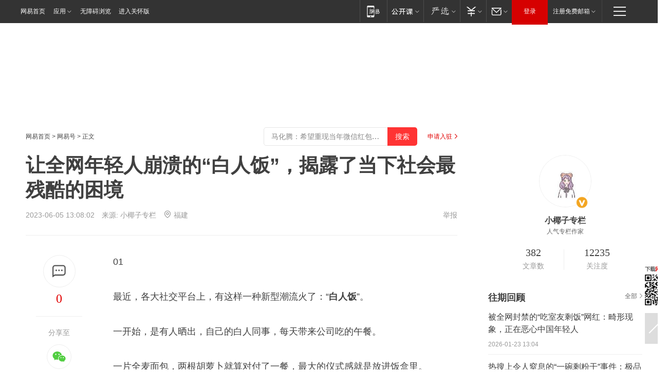

--- FILE ---
content_type: text/html; charset=utf-8
request_url: https://www.163.com/dy/article/I6FFSS9I0548ACD7.html?f=post1603_tab_news
body_size: 33985
content:
<!DOCTYPE HTML>

<html id="ne_wrap" data-publishtime="2023-06-05 13:08:02" version="20220428" data-category="美食">
<head>
    <script>
        var hideOuterSearch="0",getReferFrom=function(){var t,e=[{test:/https?:\/\/www\.163\.com[^\/]*?$/i,val:"163_index",type:"url"},{test:/https?\:\/\/.*\.163\.com(?:\/news\/(?:a|d|article)\/|(?:\/[^\/]+)?\/[0-9]{2}\/[0-9]{4}\/[0-9]{2}\/|(?:\/v2)?\/article\/(?:detail\/)?)([^\.\/]+)\.html.*/i,val:"163_doc",type:"url"},{test:/https?:\/\/.*\.163\.com\/(?:news\/v\/|v\/video\/|static\/[0-9]{1}\/|paike\/.*\/)([^\.\/]+)\.html.*/i,val:"163_video",type:"url"},{test:/163\.com$/i,val:"163",type:"domain"},{test:/baidu\.com$/i,val:"baidu",type:"domain"},{test:/sm\.cn$/i,val:"sm",type:"domain"},{test:/sogou\.com$/i,val:"sogou",type:"domain"},{test:/so\.com$/i,val:"360",type:"domain"},{test:/google/i,val:"google",type:"domain"},{test:/bing/i,val:"bing",type:"domain"},{test:/weibo/i,val:"weibo",type:"domain"},{test:/toutiao/i,val:"toutiao",type:"domain"}],i=document.referrer,o="",a="";if(i&&(o=(t=i.match(/^([hH][tT]{2}[pP]:\/\/|[hH][tT]{2}[pP][sS]:\/\/)([^\/]+).*?/))&&t[2]?t[2]:o),o){a=o;for(var r,s=0;s<e.length;s++)if((r=e[s]).test.test("url"===r.type?location.href:o)){a=r.val;break}}return a};function isTargetRefer(t){return!!t&&("baidu"===t||"toutiao"===t||"sm"===t||"google"===t||"360"===t||"sogou"===t||"bing"===t)}isTargetRefer(getReferFrom())&&hideOuterSearch&&"1"===hideOuterSearch&&(window.location.href="https://www.163.com/search?keyword=让全网年轻人崩溃的“白人饭”，揭露了当下社会最残酷的困境");
    </script>
    <title>让全网年轻人崩溃的“白人饭”，揭露了当下社会最残酷的困境|大锅_网易订阅</title>
    <meta name="keywords" content="大锅,年轻人,白人饭"/>
    <meta name="description" content="让全网年轻人崩溃的“白人饭”，揭露了当下社会最残酷的困境,大锅,年轻人,白人饭"/>
    <meta name="author" content="网易">
    <meta name="Copyright" content="网易版权所有">
    <link rel="apple-touch-icon" href="https://static.ws.126.net/163/f2e/common/share-icon.png">
    <meta name="msapplication-TileImage" content="https://static.ws.126.net/163/f2e/common/share-icon.png">
    <link rel="mask-icon" href="https://static.ws.126.net/163/f2e/common/share-icon.png">
    <base target="_blank"><!--[if lte IE 6]></base><![endif]-->
    <meta http-equiv="expires" content="0">
    <meta http-equiv="Cache-Control" content="no-transform"/>
    <meta http-equiv="Cache-Control" content="no-siteapp" />
    <meta http-equiv="x-ua-compatible" content="ie=edge">
    <meta property="og:type" content="news">
    <meta property="og:title" content="让全网年轻人崩溃的“白人饭”，揭露了当下社会最残酷的困境">
    <meta property="og:description" content="让全网年轻人崩溃的“白人饭”，揭露了当下社会最残酷的困境,大锅,年轻人,白人饭">
    <meta property="og:url" content="https://www.163.com/dy/article/I6FFSS9I0548ACD7.html">
    <meta property="article:author" content="网易">
    <meta property="article:published_time" content="2023-06-05T13:08:02+08:00">
    <meta name="referrer" content="always">
    <link rel="alternate" media="only screen and(max-width: 640px)" href="https://m.163.com/dy/article/I6FFSS9I0548ACD7.html">
    <link rel="canonical" href="https://www.163.com/dy/article/I6FFSS9I0548ACD7.html">
    <meta name="mobile-agent" content="format=html5; url=https://m.163.com/dy/article/I6FFSS9I0548ACD7.html">
    <meta name="mobile-agent" content="format=xhtml; url=https://m.163.com/dy/article/I6FFSS9I0548ACD7.html">
    <meta name="mobile-agent" content="format=wml; url=https://m.163.com/dy/article/I6FFSS9I0548ACD7.html">
    <script src="https://static.ws.126.net/163/f2e/product/post2020_dy/static/redirect3.1.js?v=20231222" async="async"></script>
    <!--[if lt IE 9]>
    <script type="text/javascript" src="https://static.ws.126.net/163/f2e/post_nodejs/libs/js/html5shiv.min.js"></script><script type="text/javascript" src="https://static.ws.126.net/163/f2e/post_nodejs/libs/js/respond.min.js"></script>
    <![endif]-->
    <script src="https://static.ws.126.net/utf8/assets/js/jquery-1.10.2.min.js"></script>
    <script>jQuery.ajaxSettings.cache = true</script>
    
    <script>(function(){var bp=document.createElement('script');var curProtocol=window.location.protocol.split(':')[0];if(curProtocol==='https'){bp.src='https://zz.bdstatic.com/linksubmit/push.js'}else{bp.src='http://push.zhanzhang.baidu.com/push.js'}var s=document.getElementsByTagName("script")[0];s.parentNode.insertBefore(bp,s)})();;(function(){
var el = document.createElement("script");
el.src = "https://lf1-cdn-tos.bytegoofy.com/goofy/ttzz/push.js?de70e43cfa5b194e21ef889e98d7123a7deb9487dce7ed62313212129c4244a219d1c501ebd3301f5e2290626f5b53d078c8250527fa0dfd9783a026ff3cf719";
el.id = "ttzz";
var s = document.getElementsByTagName("script")[0];
s.parentNode.insertBefore(el, s);
})(window);</script>
    
    <!--include virtual="/special/ntes_common_model/post_dy_css.html" -->
      <script src="https://static.ws.126.net/163/f2e/libs/hls.min.js"></script>
    <link href="https://static.ws.126.net/163/f2e/product/post2020_dy/static/css/main.cee60e51.css" rel="stylesheet">
</head>
<body aria-url="https://www.163.com/dy/article/I6FFSS9I0548ACD7_pdya11y.html" class="float_ad_flag">
    <!-- header -->
    <link rel="stylesheet" href="https://static.ws.126.net/163/f2e/commonnav2019/css/commonnav_headcss-fad753559b.css"/>
<!-- urs -->
<script _keep="true" src="https://urswebzj.nosdn.127.net/webzj_cdn101/message.js" type="text/javascript"></script>
<div class="ntes_nav_wrap" id="js_N_NTES_wrap">
  <div class="ntes-nav" id="js_N_nav">
    <div class="ntes-nav-main clearfix">
            <div class="c-fl" id="js_N_nav_left">
        <a class="ntes-nav-index-title ntes-nav-entry-wide c-fl" href="https://www.163.com/" title="网易首页">网易首页</a>
        <!-- 应用 -->
        <div class="js_N_navSelect ntes-nav-select ntes-nav-select-wide ntes-nav-app  c-fl">
          <a href="https://www.163.com/#f=topnav" class="ntes-nav-select-title ntes-nav-entry-bgblack JS_NTES_LOG_FE">应用
            <em class="ntes-nav-select-arr"></em>
          </a>
          <div class="ntes-nav-select-pop">
            <ul class="ntes-nav-select-list clearfix">
              <li>
                <a href="https://m.163.com/newsapp/#f=topnav">
                  <span>
                    <em class="ntes-nav-app-newsapp">网易新闻</em>
                  </span>
                </a>
              </li>
              <li>
                <a href="https://open.163.com/#f=topnav">
                  <span>
                    <em class="ntes-nav-app-open">网易公开课</em>
                  </span>
                </a>
              </li>
              <li>
                <a href="https://hongcai.163.com/?from=pcsy-button">
                  <span>
                    <em class="ntes-nav-app-hongcai">网易红彩</em>
                  </span>
                </a>
              </li>
              <li>
                <a href="https://u.163.com/aosoutbdbd8">
                  <span>
                    <em class="ntes-nav-app-yanxuan">网易严选</em>
                  </span>
                </a>
              </li>
              <li>
                <a href="https://mail.163.com/client/dl.html?from=mail46">
                  <span>
                    <em class="ntes-nav-app-mail">邮箱大师</em>
                  </span>
                </a>
              </li>
              <li class="last">
                <a href="https://study.163.com/client/download.htm?from=163app&utm_source=163.com&utm_medium=web_app&utm_campaign=business">
                  <span>
                    <em class="ntes-nav-app-study">网易云课堂</em>
                  </span>
                </a>
              </li>
            </ul>
          </div>
        </div>
      </div>
      <div class="c-fr">
        <!-- 片段开始 -->
        <div class="ntes-nav-quick-navigation">
          <a rel="noreferrer"class="ntes-nav-quick-navigation-btn" id="js_N_ntes_nav_quick_navigation_btn" target="_self">
            <em>快速导航
              <span class="menu1"></span>
              <span class="menu2"></span>
              <span class="menu3"></span>
            </em>
          </a>
          <div class="ntes-quicknav-pop" id="js_N_ntes_quicknav_pop">
            <div class="ntes-quicknav-list">
              <div class="ntes-quicknav-content">
                <ul class="ntes-quicknav-column ntes-quicknav-column-1">
                  <li>
                    <h3>
                      <a href="https://news.163.com">新闻</a>
                    </h3>
                  </li>
                  <li>
                    <a href="https://news.163.com/domestic">国内</a>
                  </li>
                  <li>
                    <a href="https://news.163.com/world">国际</a>
                  </li>
                  <li>
                    <a href="https://news.163.com/special/wangsansanhome/">王三三</a>
                  </li>
                </ul>
                <ul class="ntes-quicknav-column ntes-quicknav-column-2">
                  <li>
                    <h3>
                      <a href="https://sports.163.com">体育</a>
                    </h3>
                  </li>
                  <li>
                    <a href="https://sports.163.com/nba">NBA</a>
                  </li>
                  <li>
                    <a href="https://sports.163.com/cba">CBA</a>
                  </li>
                  <li>
                    <a href="https://sports.163.com/allsports">综合</a>
                  </li>
                  <li>
                    <a href="https://sports.163.com/zc">中超</a>
                  </li>
                  <li>
                    <a href="https://sports.163.com/world">国际足球</a>
                  </li>
                  <li>
                    <a href="https://sports.163.com/yc">英超</a>
                  </li>
                  <li>
                    <a href="https://sports.163.com/xj">西甲</a>
                  </li>
                  <li>
                    <a href="https://sports.163.com/yj">意甲</a>
                  </li>
                </ul>
                <ul class="ntes-quicknav-column ntes-quicknav-column-3">
                  <li>
                    <h3>
                      <a href="https://ent.163.com">娱乐</a>
                    </h3>
                  </li>
                  <li>
                    <a href="https://ent.163.com/star">明星</a>
                  </li>
                  <li>
                    <a href="https://ent.163.com/movie">电影</a>
                  </li>
                  <li>
                    <a href="https://ent.163.com/tv">电视</a>
                  </li>
                  <li>
                    <a href="https://ent.163.com/music">音乐</a>
                  </li>
                  <li>
                    <a href="https://ent.163.com/special/fmgs/">封面故事</a>
                  </li>
                </ul>
                <ul class="ntes-quicknav-column ntes-quicknav-column-4">
                  <li>
                    <h3>
                      <a href="https://money.163.com">财经</a>
                    </h3>
                  </li>
                  <li>
                    <a href="https://money.163.com/stock">股票</a>
                  </li>
                  <li>
                    <a href="https://money.163.com/special/caijingyuanchuang/">原创</a>
                  </li>
                  <li>
                    <a href="https://money.163.com/special/wycjzk-pc/">智库</a>
                  </li>
                </ul>
                <ul class="ntes-quicknav-column ntes-quicknav-column-5">
                  <li>
                    <h3>
                      <a href="https://auto.163.com">汽车</a>
                    </h3>
                  </li>
                  <li>
                    <a href="https://auto.163.com/buy">购车</a>
                  </li>
                  <li>
                    <a href="http://product.auto.163.com">车型库</a>
                  </li>
                </ul>
                <ul class="ntes-quicknav-column ntes-quicknav-column-6">
                  <li>
                    <h3>
                      <a href="https://tech.163.com">科技</a>
                    </h3>
                  </li>
                  <li>
                    <a href="https://tech.163.com/smart/">网易智能</a>
                  </li>
                  <li>
                    <a href="https://tech.163.com/special/S1554800475317/">原创</a>
                  </li>
                  <li>
                    <a href="https://tech.163.com/it">IT</a>
                  </li>
                  <li>
                    <a href="https://tech.163.com/internet">互联网</a>
                  </li>
                  <li>
                    <a href="https://tech.163.com/telecom/">通信</a>
                  </li>
                </ul>
                <ul class="ntes-quicknav-column ntes-quicknav-column-7">
                  <li>
                    <h3>
                      <a href="https://fashion.163.com">时尚</a>
                    </h3>
                  </li>
                  <li>
                    <a href="https://fashion.163.com/art">艺术</a>
                  </li>
                  <li>
                    <a href="https://travel.163.com">旅游</a>
                  </li>
                </ul>
                <ul class="ntes-quicknav-column ntes-quicknav-column-8">
                  <li>
                    <h3>
                      <a href="https://mobile.163.com">手机</a>
                      <span>/</span>
                      <a href="https://digi.163.com/">数码</a>
                    </h3>
                  </li>
                  <li>
                    <a href="https://mobile.163.com/special/jqkj_list/">惊奇科技</a>
                  </li>
                  <li>
                    <a href="https://mobile.163.com/special/cpshi_list/">易评机</a>
                  </li>
                  <li>
                    <a href="https://hea.163.com/">家电</a>
                  </li>
                </ul>
                <ul class="ntes-quicknav-column ntes-quicknav-column-9">
                  <li>
                    <h3>
                      <a href="https://house.163.com">房产</a>
                      <span>/</span>
                      <a href="https://home.163.com">家居</a>
                    </h3>
                  </li>
                  <li>
                    <a href="https://bj.house.163.com">北京房产</a>
                  </li>
                  <li>
                    <a href="https://sh.house.163.com">上海房产</a>
                  </li>
                  <li>
                    <a href="https://gz.house.163.com">广州房产</a>
                  </li>
                  <li>
                    <a href="https://xf.house.163.com/">楼盘库</a>
                  </li>
                  <li>
                    <a href="https://designer.home.163.com/search">设计师库</a>
                  </li>
                  <li>
                    <a href="https://photo.home.163.com/">案例库</a>
                  </li>
                </ul>
                <ul class="ntes-quicknav-column ntes-quicknav-column-11">
                  <li>
                    <h3>
                      <a href="https://edu.163.com">教育</a>
                    </h3>
                  </li>
                  <li>
                    <a href="https://edu.163.com/liuxue">留学</a>
                  </li>
                  <li>
                    <a href="https://edu.163.com/gaokao">高考</a>
                  </li>
                </ul>
                <div class="ntes-nav-sitemap">
                  <a href="https://sitemap.163.com/">
                    <i></i>查看网易地图</a>
                </div>
              </div>
            </div>
          </div>
        </div>
        <div class="c-fr">
          <div class="c-fl" id="js_N_navLoginBefore">
            <div id="js_N_navHighlight" class="js_loginframe ntes-nav-login ntes-nav-login-normal">
              <a href="https://reg.163.com/" class="ntes-nav-login-title" id="js_N_nav_login_title">登录</a>
              <div class="ntes-nav-loginframe-pop" id="js_N_login_wrap">
                <!--加载登陆组件-->
              </div>
            </div>
            <div class="js_N_navSelect ntes-nav-select ntes-nav-select-wide  JS_NTES_LOG_FE c-fl">
              <a class="ntes-nav-select-title ntes-nav-select-title-register" href="https://mail.163.com/register/index.htm?from=163navi&regPage=163">注册免费邮箱
                <em class="ntes-nav-select-arr"></em>
              </a>
              <div class="ntes-nav-select-pop">
                <ul class="ntes-nav-select-list clearfix" style="width:210px;">
                  <li>
                    <a href="https://reg1.vip.163.com/newReg1/reg?from=new_topnav&utm_source=new_topnav">
                      <span style="width:190px;">注册VIP邮箱（特权邮箱，付费）</span>
                    </a>
                  </li>
                  <li class="last JS_NTES_LOG_FE">
                    <a href="https://mail.163.com/client/dl.html?from=mail46">
                      <span style="width:190px;">免费下载网易官方手机邮箱应用</span>
                    </a>
                  </li>
                </ul>
              </div>
            </div>
          </div>
          <div class="c-fl" id="js_N_navLoginAfter" style="display:none">
            <div id="js_N_logined_warp" class="js_N_navSelect ntes-nav-select ntes-nav-logined JS_NTES_LOG_FE">
              <a class="ntes-nav-select-title ntes-nav-logined-userinfo">
                <span id="js_N_navUsername" class="ntes-nav-logined-username"></span>
                <em class="ntes-nav-select-arr"></em>
              </a>
              <div id="js_login_suggest_wrap" class="ntes-nav-select-pop">
                <ul id="js_logined_suggest" class="ntes-nav-select-list clearfix"></ul>
              </div>
            </div>
            <a class="ntes-nav-entry-wide c-fl" target="_self" id="js_N_navLogout">安全退出</a>
          </div>
        </div>

        <ul class="ntes-nav-inside">
          <li>
            <div class="js_N_navSelect ntes-nav-select c-fl">
              <a href="https://www.163.com/newsapp/#f=163nav" class="ntes-nav-mobile-title ntes-nav-entry-bgblack">
                <em class="ntes-nav-entry-mobile">移动端</em>
              </a>
              <div class="qrcode-img">
                <a href="https://www.163.com/newsapp/#f=163nav">
                  <img src="//static.ws.126.net/f2e/include/common_nav/images/topapp.jpg">
                </a>
              </div>
            </div>
          </li>
          <li>
            <div class="js_N_navSelect ntes-nav-select c-fl">
              <a id="js_love_url" href="https://open.163.com/#ftopnav0" class="ntes-nav-select-title ntes-nav-select-title-huatian ntes-nav-entry-bgblack">
                <em class="ntes-nav-entry-huatian">网易公开课</em>
                <em class="ntes-nav-select-arr"></em>
                <span class="ntes-nav-msg">
                  <em class="ntes-nav-msg-num"></em>
                </span>
              </a>
              <div class="ntes-nav-select-pop ntes-nav-select-pop-huatian">
                <ul class="ntes-nav-select-list clearfix">
                  <li>
                    <a href="https://open.163.com/ted/#ftopnav1">
                      <span>TED</span>
                    </a>
                  </li>
                  <li>
                    <a href="https://open.163.com/cuvocw/#ftopnav2">
                      <span>中国大学视频公开课</span>
                    </a>
                  </li>
                  <li>
                    <a href="https://open.163.com/ocw/#ftopnav3">
                      <span>国际名校公开课</span>
                    </a>
                  </li>
                  <li>
                    <a href="https://open.163.com/appreciation/#ftopnav4">
                      <span>赏课·纪录片</span>
                    </a>
                  </li>
                  <li>
                    <a href="https://vip.open.163.com/#ftopnav5">
                      <span>付费精品课程</span>
                    </a>
                  </li>
                  <li>
                    <a href="https://open.163.com/special/School/beida.html#ftopnav6">
                      <span>北京大学公开课</span>
                    </a>
                  </li>
                  <li class="last">
                    <a href="https://open.163.com/newview/movie/courseintro?newurl=ME7HSJR07#ftopnav7">
                      <span>英语课程学习</span>
                    </a>
                  </li>
                </ul>
              </div>
            </div>
          </li>
          <li>
            <div class="js_N_navSelect ntes-nav-select c-fl">
              <a id="js_lofter_icon_url" href="https://you.163.com/?from=web_fc_menhu_xinrukou_1" class="ntes-nav-select-title ntes-nav-select-title-lofter ntes-nav-entry-bgblack">
                <em class="ntes-nav-entry-lofter">网易严选</em>
                <em class="ntes-nav-select-arr"></em>
                <span class="ntes-nav-msg" id="js_N_navLofterMsg">
                  <em class="ntes-nav-msg-num"></em>
                </span>
              </a>
              <div class="ntes-nav-select-pop ntes-nav-select-pop-lofter">
                <ul id="js_lofter_pop_url" class="ntes-nav-select-list clearfix">
                  <li>
                    <a href="https://act.you.163.com/act/pub/ABuyLQKNmKmK.html?from=out_ynzy_xinrukou_2">
                      <span>新人特价</span>
                    </a>
                  </li>
                  <li>
                    <a href="https://you.163.com/topic/v1/pub/Pew1KBH9Au.html?from=out_ynzy_xinrukou_3">
                      <span>9.9专区</span>
                    </a>
                  </li>
                  <li>
                    <a href="https://you.163.com/item/newItemRank?from=out_ynzy_xinrukou_4">
                      <span>新品热卖</span>
                    </a>
                  </li>
                  <li>
                    <a href="https://you.163.com/item/recommend?from=out_ynzy_xinrukou_5">
                      <span>人气好物</span>
                    </a>
                  </li>
                  <li>
                    <a href="https://you.163.com/item/list?categoryId=1005000&from=out_ynzy_xinrukou_7">
                      <span>居家生活</span>
                    </a>
                  </li>
                  <li>
                    <a href="https://you.163.com/item/list?categoryId=1010000&from=out_ynzy_xinrukou_8">
                      <span>服饰鞋包</span>
                    </a>
                  </li>
                  <li>
                    <a href="https://you.163.com/item/list?categoryId=1011000&from=out_ynzy_xinrukou_9">
                      <span>母婴亲子</span>
                    </a>
                  </li>
                  <li class="last">
                    <a href="https://you.163.com/item/list?categoryId=1005002&from=out_ynzy_xinrukou_10">
                      <span>美食酒水</span>
                    </a>
                  </li>
                </ul>
              </div>
            </div>
          </li>
          <li>
            <div class="js_N_navSelect ntes-nav-select c-fl">
              <a href="https://ecard.163.com/" class="ntes-nav-select-title
        ntes-nav-select-title-money ntes-nav-entry-bgblack">
                <em class="ntes-nav-entry-money">支付</em>
                <em class="ntes-nav-select-arr"></em>
              </a>
              <div class="ntes-nav-select-pop ntes-nav-select-pop-temp">
                <ul class="ntes-nav-select-list clearfix">
                  <li>
                    <a href="https://ecard.163.com/#f=topnav">
                      <span>一卡通充值</span>
                    </a>
                  </li>
                  <li>
                    <a href="https://ecard.163.com/script/index#f=topnav">
                      <span>一卡通购买</span>
                    </a>
                  </li>
                  <li>
                    <a href="https://epay.163.com/">
                      <span>我的网易支付</span>
                    </a>
                  </li>
                  <li class="last">
                    <a href="https://globalpay.163.com/home">
                      <span>网易跨境支付</span>
                    </a>
                  </li>
                </ul>
              </div>
            </div>
          </li>
          <li>
            <div class="js_N_navSelect ntes-nav-select c-fl">
              <a id="js_mail_url" rel="noreferrer"class="ntes-nav-select-title
        ntes-nav-select-title-mail ntes-nav-entry-bgblack">
                <em class="ntes-nav-entry-mail">邮箱</em>
                <em class="ntes-nav-select-arr"></em>
                <span class="ntes-nav-msg" id="js_N_navMailMsg">
                  <em class="ntes-nav-msg-num" id="js_N_navMailMsgNum"></em>
                </span>
              </a>
              <div class="ntes-nav-select-pop ntes-nav-select-pop-mail">
                <ul class="ntes-nav-select-list clearfix">
                  <li>
                    <a href="https://email.163.com/#f=topnav">
                      <span>免费邮箱</span>
                    </a>
                  </li>
                  <li>
                    <a href="https://vipmail.163.com/#f=topnav">
                      <span>VIP邮箱</span>
                    </a>
                  </li>
                  <li>
                    <a href="https://qiye.163.com/?from=NetEase163top">
                      <span>企业邮箱</span>
                    </a>
                  </li>
                  <li>
                    <a href="https://mail.163.com/register/index.htm?from=ntes_nav&regPage=163">
                      <span>免费注册</span>
                    </a>
                  </li>
                  <li class="last">
                    <a href="https://mail.163.com/dashi/dlpro.html?from=mail46">
                      <span>客户端下载</span>
                    </a>
                  </li>
                </ul>
              </div>
            </div>
          </li>
        </ul>
      </div>
    </div>
  </div>
</div>
<script src="https://static.ws.126.net/163/f2e/commonnav2019/js/commonnav_headjs-8e9e7c8602.js"></script>
    <!-- content -->
    <div class="wrapper clearfix" id="contain" data-wemediaid="W4424960318388193483" data-docid="I6FFSS9I0548ACD7" data-ptime="2023-06-05 13:08:02" data-hidead="false"  data-h-account="-"  data-ispay="false" data-adv="">
        
        <div class="post_area post_columnad_top" data-adid="article_dy_column_1" style="margin-top: 30px; height:125px;">
            <!-- 网易号文章通发页顶部通栏 -->
<div style="position:relative;">
<div class="at_item common_ad_item top_ad_column" adType="topColumnAd" normalw="1200" normalh="125" requestUrl="https://nex.163.com/q?app=7BE0FC82&c=dyarticle&l=11&site=netease&affiliate=163&cat=dyarticle&type=column1200x125&location=1"></div>
<a href="javascript:;" target="_self" class="ad_hover_href"></a>
</div>
        </div>
        
        <div class="post_main">
            
            <!-- crumb -->
            <div class="post_crumb">
                <a href="https://www.163.com/">网易首页</a> &gt; <a href="https://dy.163.com/">网易号</a> &gt; 正文
                <a class="to_reg" href="https://dy.163.com/wemedia/index.html">申请入驻</a>
				<div id="netease_search"  style=" margin: -12px 20px 0 0; vertical-align: top; float:right;"></div>
              	<script>window.UID_TARGET = ['0', '1', '2', '3', '4', '5', '6', '7']</script>
				<script src="https://static.ws.126.net/163/f2e/modules/search2022/search2022.cdbc9331.js" async></script>
            </div>
            
            
            <h1 class="post_title">让全网年轻人崩溃的“白人饭”，揭露了当下社会最残酷的困境</h1>
            <!--keywordsList beigin-->
            
            <!--keywordsList end-->
            <!-- 来源 -->
            <div class="post_info">
                
                    
                      2023-06-05 13:08:02　来源: <a href="https://www.163.com/dy/media/T1568898011140.html">小椰子专栏</a>
                    <img src="https://static.ws.126.net/163/f2e/dy_media/dy_media/static/images/ipLocation.f6d00eb.svg" style="vertical-align: top;margin: -7px 0 0 6px;">福建
                    
                
                &nbsp;<a href="https://www.163.com/special/0077jt/tipoff.html?title=%E8%AE%A9%E5%85%A8%E7%BD%91%E5%B9%B4%E8%BD%BB%E4%BA%BA%E5%B4%A9%E6%BA%83%E7%9A%84%E2%80%9C%E7%99%BD%E4%BA%BA%E9%A5%AD%E2%80%9D%EF%BC%8C%E6%8F%AD%E9%9C%B2%E4%BA%86%E5%BD%93%E4%B8%8B%E7%A4%BE%E4%BC%9A%E6%9C%80%E6%AE%8B%E9%85%B7%E7%9A%84%E5%9B%B0%E5%A2%83" target="_blank" class="post_jubao">举报</a>
            </div>
            <div class="post_content" id="content" data-cover="">
                <div class="post_top">
                    
                    <div class="post_top_tie">
                        <a class="post_top_tie_icon" target="_self" href="#post_comment_area" title="快速发贴"></a>
                        <a class="post_top_tie_count js-tielink js-tiejoincount" href="#" title="点击查看跟贴">0</a>
                    </div>
                    
                    <div class="post_top_share">
                        <span class="post_top_share_title">分享至</span>
                        <ul class="post_share">
                            <li class="share_weixin js_weixin">
                                <a href="javascript:;" target="_self"><i title="分享到微信"></i></a>
                            </li>
                            <li class="share_weibo js_share" data-type="weibo">
                                <a href="javascript:;" target="_self"><i title="分享到新浪微博"></i></a>
                            </li>
                            <li class="share_qzone js_share" data-type="qzone">
                                <a href="javascript:;" target="_self"><i title="分享到QQ空间"></i></a>
                            </li>
                        </ul>
                        <div class="js_qrcode_wrap hidden" id="js_qrcode_top">
                            <div class="js_qrcode_arr"></div>
                            <a href="javascript:;" target="_self" class="js_qrcode_close" title="关闭"></a>
                            <div class="js_qrcode_img js_share_qrcode"></div>
                            <p>用微信扫码二维码</p>
                            <p>分享至好友和朋友圈</p>
                        </div>
                    </div>
                </div>
                
                <div class="post_body">
                    <p id="1RES5SD1">01</p><p id="1RES5SD2">最近，各大社交平台上，有这样一种新型潮流火了：“<strong>白人饭</strong>”。</p><p id="1RES5SD4">一开始，是有人晒出，自己的白人同事，每天带来公司吃的午餐。</p><p id="1RES5SD6">一片全麦面包，两根胡萝卜就算对付了一餐，最大的仪式感就是放进饭盒里。</p><p id="1RES5SD7"><strong>不吐槽不知道，原来很多人都目睹过，自己身边白人同事的同款吃法。</strong></p><p id="1RES5SD9">几根小胡萝卜和几片菠菜就当作午餐，让人不禁疑惑：</p><p id="1RES5SDA">“他们已经进化到不用吃饭就能自己产生能量吗？”</p><p id="1RES5SDC">一盒看起来索然无味的意大利空心粉，上面淋一勺黄芥末酱就是对午餐最大的尊重。</p><p id="1RES5SDE">“同事中午生啃一整颗西兰花，他们都吃得像马一样，办公室微波炉我是唯一一个每天用的人。”</p><p id="1RES5SDF">最近大火的短视频里，有人更是见识到了白人饭的天花板：</p><p id="1RES5SDH">坐火车时看到一个瑞士阿姨，午饭直接掏出了一包生菜一板火腿，再淋点芥末酱就开吃了。</p><p id="1RES5SDI"><strong>这类看上去食之无味、简单敷衍、唯一的用处就是维持生命体征的午餐，却渐渐成了国内年轻社畜们的仿效对象。</strong></p><p id="1RES5SDK">有人每天带个小饭盒，装上生的西蓝花和紫甘蓝，再放点冷冻的鸡肉丸，中午到公司加热一下就算午餐了。</p><p id="1RES5SDL">有人带上一个肉包和两节香蕉当午餐，并领悟到了白人饭的精髓：</p><p id="1RES5SDM">“<strong>不饿死就行，不在乎吃什么。午饭吃得少下午不困，虽然不好吃，但很适合打工。</strong>”</p><p id="1RES5SDO">有人每天都吃一模一样的午餐：全麦卷饼包冷冻蔬菜和鸡胸肉。</p><p id="1RES5SDQ">放弃对味道的追求后，新世界的大门就打开了，发现白人饭是真香，每天玩个手机饭就好了。</p><p id="1RES5SDS">有人发明出了更适合中国宝宝体质的白人饭：西红柿配黄瓜。</p><p id="1RES5SDU">有人敷衍到极致，午饭渐渐变成了面目可憎的模样：一杯咖啡，几片菜叶子，就这么打发了过去。</p><p id="1RES5SE0">网友们无法理解“白人饭”的流行：“我要是这么吃，一天就能饿晕。”</p><p id="1RES5SE2">“吃完急需下午回家煮螺蛳粉炒牛河，整个人都空虚了，身体吃饱但是灵魂吃不饱。”</p><p id="1RES5SE4">但事实上，白人饭的最大作用，就是吃了下午不犯困，适合打工人马上进入工作状态；</p><p id="1RES5SE6">而且省事，不需要再浪费额外的时间去洗菜切菜炒菜煮饭，能让打工人挤压出更多的休息时间。</p><p id="1RES5SE8">就像《黑客帝国》中的那个预言：“<strong>不久的将来，食物会变成一种米黄色的无名粘液，来上一点即可提供人体一切所需。</strong>”</p><p id="1RES5SE9"><strong>当效率从手段变为目的，当人被异化成工具，当吃饭仅仅是为了维持生命体征。</strong></p><p id="1RES5SEA">很难评这种愈演愈烈的趋势，究竟是当下社会谁的胜利。</p><p id="1RES5SEB">02</p><p id="1RES5SEC">这届年轻人，不光流行吃糊弄又无味的“白人饭”，甚至还羡慕起了吃猪食的猪们。</p><p id="1RES5SED">有位生活在农村的博主，每天拍摄下自己煮猪食喂猪的视频，播放量都特别高。</p><p id="1RES5SEF">新鲜的南瓜、马铃薯、土豆、红薯、萝卜、西红柿、绿叶蔬菜......</p><p id="1RES5SEH">通通切好扔进大锅里，加水，盖上锅盖煮熟，五颜六色很是丰富。</p><p id="1RES5SEI">这类视频的评论区里，点赞最高的留言往往都是这样的：</p><p id="1RES5SEK">“<strong>我要来农村当猪。</strong>”</p><p id="1RES5SEM">“突然发现猪吃的比我都健康，都是当季蔬菜。”</p><p id="1RES5SEN">很多人甚至直接在评论区点起了菜，嘱咐农场老板：</p><p id="1RES5SEP">“多放点南瓜，我爱吃。”</p><p id="1RES5SEQ">“少放点南瓜，不爱吃。”</p><p id="1RES5SER">“这个笋苦不苦呀，别放那么多，我怕我吃不下。”</p><p id="1RES5SES">有人直接化身为暴躁小猪，挤开其他小猪，一头扎进食槽，狂暴进食，被大块红薯噎到，遗憾退场。</p><p id="1RES5SEU">博主停更一段时间后，每天都有人在评论区里催更：“不要停更，我们每天都要吃饭的。”</p><p id="1RES5SF0"><strong>你以为他们是在玩梗开玩笑，但事实上，真的有很多人羡慕猪猪的生活。</strong></p><p id="1RES5SF1">博主拍猪猪们在山林里无忧无虑地奔跑，配的文案是：</p><p id="1RES5SF3">“我的猪，除了出栏那天，剩下的每一天都开心。吃熟食，自由活动。”</p><p id="1RES5SF4">评论区的猪友们都羡慕哭了：</p><p id="1RES5SF6">“好像成为漫山遍野奔跑的猪猪。”</p><p id="1RES5SF7">“好快乐，我能不能和他们挤一挤。”</p><p id="1RES5SF9">“我很羡慕他们，没有压力，无忧无虑，比我现在天天失眠焦虑好多了。”</p><p id="1RES5SFA">难以相信的是，我们生活在这样一个有北极光、珊瑚礁、雪山、长满苔藓的石头、闪闪发光的瀑布的星球。</p><p id="1RES5SFB">但我们，却只能去上班。</p><p id="1RES5SFC"><strong>上班后，吃着食之无味的白人饭，羡慕吃营养均衡饭菜、自由自在奔跑的猪猪们。</strong></p><p id="1RES5SFE"><strong>也没空emo了，也不自怨自艾了，也不无理取闹了，什么都顾不上了，就是感觉活着没什么意思了。</strong></p><p id="1RES5SFF">03</p><p id="1RES5SFG">如果你的工作状态，已经严重挤压到了你的个人生活空间，并让你对未来没有了期待。</p><p id="1RES5SFH">却由于各种原因无法辞职，也许可以了解一下【<strong>精神离职】这个概念</strong>。</p><p id="1RES5SFJ">这是从国外火到国内的一种新型打工人自救方式，简单来说，就是：</p><p id="1RES5SFK"><strong>肉体还在公司上班，精神却已经是离职状态。</strong></p><p id="1RES5SFL">有人列出了5点“精神离职”的核心内涵：</p><p id="1RES5SFM">①只做该职位要求的基本工作，不做任何额外的事；</p><p id="1RES5SFN">②一分钱一分努力，工作质量由工资数量来定；</p><p id="1RES5SFO">③工作时间之外不会工作，也不会查看公司发来的消息；</p><p id="1RES5SFP">④不加班，除非有足够丰厚的奖励；</p><p id="1RES5SFQ">⑤绝对不承担额外的责任。</p><p id="1RES5SFR"><strong>也就是说，在不丢掉工作的前提下，绝对不让工作占据私人时间，影响生活情绪。</strong></p><p id="1RES5SFS">是啊，谁都想找到一份让自己快乐、富有激情、有成就感的工作，但并不是每个人都足够幸运。</p><p id="1RES5SFT">罗翔老师说过这样一个观点，引起了很多人的共鸣：</p><p id="1RES5SG1">“其实无论多么高大上的工作，时间一长，都会滋生出无聊的感觉。</p><p id="1RES5SG2">都会觉得工作不过是一种重复的机械劳动，人生不过片刻的欢愉，片刻的痛苦，剩下的就是似水流年的虚无。</p><p id="1RES5SG3">工作也是一样，高光一刻可遇不可求，成就感就像沙滩上的脚印，海浪一来就冲刷殆尽。</p><p id="1RES5SG4">在日复一日看似重复性的劳动中，我们时常会体会到这样一种虚无感，感受不到意义。</p><p id="1RES5SG5">以至于玩世不恭浑浑噩噩，以一种无所谓的态度来看待我们所从事的一切。”</p><p id="1RES5SG6"><strong>当乏味的工作变成了折磨，升职加薪又成了遥不可及的梦，为了生计和身心健康，他们只能选择“精神离职”了。</strong></p><p id="1RES5SG7">04</p><p id="1RES5SG8">我只希望，身心疲惫的社畜们，除非是真的喜欢吃，否则不要为了省时间，用敷衍的“白人饭”来对付午餐。</p><p id="1RES5SG9"><strong>生活已经这么苦了，真的有必要吃点好的来抚慰自己。</strong></p><p id="1RES5SGA">之前看过一位卡车司机，即使每天都必须开着车在路上，但依旧不敷衍自己的每一餐。</p><p id="1RES5SGB">在驾驶室里放个电饭煲，炒香猪肉，下点蔬菜和面条，做一顿美味的卤肉面。</p><p id="1RES5SGD">揉面团，自己做豆沙，包好、擀好，刷上蛋液、撒上芝麻，放进电烤箱里，变成了香喷喷的烤面包。</p><p id="1RES5SGF">锅里放油，炒香鸡蛋和米饭，加入焯好水的玉米青豆洋葱，装进自己切好的菠萝里。</p><p id="1RES5SGG">抹上番茄酱撒点芝士碎，放进烤箱里加热，就是一碗充满东南亚风情的菠萝饭。</p><p id="1RES5SGH">挖出来的菠萝不忘倒进高脚杯里，捣碎加水，给自己做一杯菠萝汁。</p><p id="1RES5SGI">优雅，太优雅了。<strong>也许这，才是真正的生活美学吧：</strong></p><p id="1RES5SGJ"><strong>看清生活的真相之后，依旧热爱生活。</strong></p><p id="1RES5SGK">共勉。</p><p id="1RES5SGL">作者：小椰子，个人成长领域作家，全网粉丝量破100万。关注我，用独特视角解读社会事件，陪你一起每天认知升级。</p>
                </div>
                
                
                    
                    
                <div class="post_statement">
                    <span class="bg"></span>
                    
                    <p>特别声明：以上内容(如有图片或视频亦包括在内)为自媒体平台“网易号”用户上传并发布，本平台仅提供信息存储服务。</p>
                    <p>Notice: The content above (including the pictures and videos if any) is uploaded and posted by a user of NetEase Hao, which is a social media platform and only provides information storage services.</p>
                    
                </div>
                <!-- tie -->
                <link rel="stylesheet" href="https://static.ws.126.net/163/f2e/tie-sdk/tie-2020-11b4ffc1a813dfcc799e.css">
<script>
  var loadMessageError2 = function () {
      // message加载失败降级到nginx,产品可以在load事件重新初始化
      var cdnPath = 'https://dl.reg.163.com/webzj/ngx/message.js';
      var script = document.createElement('script');
      script.src = cdnPath;
      document.body.appendChild(script);
  }
  var loadMessageError1 = function () {
      // message加载失败降级备份cdn域名,产品可以在load事件重新初始化
      var cdnPath = 'https://webzj.netstatic.net/webzj_cdn101/message4.js';
      var script = document.createElement('script');
      script.src = cdnPath;
      script.onerror = loadMessageError2
      document.body.appendChild(script);
  }  
</script>
<script onerror="loadMessageError1()" src="https://urswebzj.nosdn.127.net/webzj_cdn101/message.js"></script>
<script type="text/javascript" src="https://acstatic-dun.126.net/tool.min.js"></script>
<script type="text/javascript">
  //初始化反作弊
  var wm = null;
  // 只需初始化一次
  initWatchman({
    productNumber: 'YD00157343455660',
    onload: function (instance) {
      wm = instance
    }
  });
</script>
<script type="text/javascript" src="https://static.ws.126.net/163/f2e/tie-sdk/tie-2020-11b4ffc1a813dfcc799e.js"></script>

                <div class="tie-areas post_comment" id="post_comment_area">
                    <div id="tie"></div>
                </div>
                <script type="text/javascript" language="javascript">
                    var isShowComments = true, tieChannel = "";
                </script>
                <script>
                    (function () {
                        if (window.isShowComments === undefined) {
                            window.isShowComments = true;
                        }
                        var config = {
                            "productKey": "a2869674571f77b5a0867c3d71db5856",
                            "docId": "I6FFSS9I0548ACD7", //"data.article.postid", "FNMG85GQ0514HDQI"
                            "target": document.getElementById("tie"),
                            "operators": ["up", "down", "reply", "share"],
                            "isShowComments": isShowComments,   //是否显示帖子列表
                            "hotSize": 3,   //热门跟贴列表 展示3 条
                            "newSize": 2,   //最新跟贴列表 展示 10 条
                            "showPaging": false, //显示分页栏
                            "submitType": "commentPage"   //新发帖子的展现形式：停留在当前页面(currentPage) | 跳转到跟贴详情页(commentPage)
                        };
                        Tie.init(config, function(data) {});
                    })();
                </script>
                <!-- next -->
                <div class="post_next hidden">
                    <div class="post_next_name"><i>/</i><span>阅读下一篇</span><i>/</i></div>
                    <h3><a id="js_next" href=""></a></h3>
                    <div class="post_next_to">
                        <a href="https://www.163.com/?f=post2020_dy">返回网易首页</a>
                        <a href="https://www.163.com/newsapp/#f=post2020_dy">下载网易新闻客户端</a>
                    </div>
                </div>
                
            </div>
            <!-- recommend -->
            <div class="post_recommends js-tab-mod" data-event="click" >
                <div class="post_recommends_titles">
                    <div class="post_recommends_title js-tab">相关推荐</div>
                    
                    <div class="post_recommends_title js-tab">热点推荐</div>
                    
                </div>
                <div class="post_recommends_ulist js-content">
                    <ul class="post_recommends_list">
                        
                        
                        
                        
                    	
                        
                        <li class="post_recommend">
                            
                            <a class="post_recommend_img" href="https://www.163.com/dy/article/KK78FHKS053469RG.html?f=post2020_dy_recommends">
                                <img src="https://nimg.ws.126.net/?url=http://bjnewsrec-cv.ws.126.net/doccover_gen/KK78FHKS053469RG_cover.png&thumbnail=140y88&quality=80&type=jpg" onerror="this.onerror=''; this.src='https://static.ws.126.net/dy/images/default180x120.jpg'">
                            </a>
                            
                            <div class="post_recommend_info">
                                <h3 class="post_recommend_title"><a href="https://www.163.com/dy/article/KK78FHKS053469RG.html?f=post2020_dy_recommends">商务部：一视同仁支持外企参与提振消费、政府采购、招投标等</a></h3>
                                <p class="post_recommend_time">证券时报 2026-01-26 15:43:03</p>
                                
                                <a href="https://www.163.com/dy/article/KK78FHKS053469RG.html?f=post2020_dy_recommends" class="post_recommend_tie">
                                    <span class="post_recommend_tie_inner">
                                        <span class="post_recommend_tie_icon">
                                            <i></i> 8418
                                        </span>
                                        <span class="post_recommend_tie_text">
                                            <em>跟贴</em> 8418
                                        </span>
                                    </span>
                                </a>
                                
                            </div>
                        </li>
                        
                        
                        
                    	
                        
                        <li class="post_recommend">
                            
                            <a class="post_recommend_img" href="https://www.163.com/dy/article/KK7FTAK3051492T3.html?f=post2020_dy_recommends">
                                <img src="https://nimg.ws.126.net/?url=http://cms-bucket.ws.126.net/2026/0126/b8c92749p00t9h3t4000zc0009c0070c.png&thumbnail=140y88&quality=80&type=jpg" onerror="this.onerror=''; this.src='https://static.ws.126.net/dy/images/default180x120.jpg'">
                            </a>
                            
                            <div class="post_recommend_info">
                                <h3 class="post_recommend_title"><a href="https://www.163.com/dy/article/KK7FTAK3051492T3.html?f=post2020_dy_recommends">丹麦网友"众筹"1万亿美元收购加州 美国网友热烈回应</a></h3>
                                <p class="post_recommend_time">红星新闻 2026-01-26 17:52:54</p>
                                
                                <a href="https://www.163.com/dy/article/KK7FTAK3051492T3.html?f=post2020_dy_recommends" class="post_recommend_tie">
                                    <span class="post_recommend_tie_inner">
                                        <span class="post_recommend_tie_icon">
                                            <i></i> 2454
                                        </span>
                                        <span class="post_recommend_tie_text">
                                            <em>跟贴</em> 2454
                                        </span>
                                    </span>
                                </a>
                                
                            </div>
                        </li>
                        
                        
                        
                    	
                      	<div class="post_recommend artificial_collect_item"></div>
                    	
                        
                        <li class="post_recommend">
                            
                            <a class="post_recommend_img" href="https://www.163.com/dy/article/KK77RIA80514BQ68.html?f=post2020_dy_recommends">
                                <img src="https://nimg.ws.126.net/?url=http://bjnewsrec-cv.ws.126.net/doccover_gen/KK77RIA80514BQ68_cover.png&thumbnail=140y88&quality=80&type=jpg" onerror="this.onerror=''; this.src='https://static.ws.126.net/dy/images/default180x120.jpg'">
                            </a>
                            
                            <div class="post_recommend_info">
                                <h3 class="post_recommend_title"><a href="https://www.163.com/dy/article/KK77RIA80514BQ68.html?f=post2020_dy_recommends">克里姆林宫：俄方不再与卡拉斯打交道</a></h3>
                                <p class="post_recommend_time">参考消息 2026-01-26 15:32:08</p>
                                
                                <a href="https://www.163.com/dy/article/KK77RIA80514BQ68.html?f=post2020_dy_recommends" class="post_recommend_tie">
                                    <span class="post_recommend_tie_inner">
                                        <span class="post_recommend_tie_icon">
                                            <i></i> 1028
                                        </span>
                                        <span class="post_recommend_tie_text">
                                            <em>跟贴</em> 1028
                                        </span>
                                    </span>
                                </a>
                                
                            </div>
                        </li>
                        
                        
                        
                    	
                      	<div class="post_recommend artificial_collect_item"></div>
                    	
                        
                        <li class="post_recommend">
                            
                            <a class="post_recommend_img" href="https://www.163.com/dy/article/KK7N1070055040N3.html?f=post2020_dy_recommends">
                                <img src="https://nimg.ws.126.net/?url=http://bjnewsrec-cv.ws.126.net/three34526e48f45j00t9gz9c002cd000p000irg.jpg&thumbnail=140y88&quality=80&type=jpg" onerror="this.onerror=''; this.src='https://static.ws.126.net/dy/images/default180x120.jpg'">
                            </a>
                            
                            <div class="post_recommend_info">
                                <h3 class="post_recommend_title"><a href="https://www.163.com/dy/article/KK7N1070055040N3.html?f=post2020_dy_recommends">【城事】上海华亭宾馆改造收官，2月10日试运营</a></h3>
                                <p class="post_recommend_time">上观新闻 2026-01-26 19:57:15</p>
                                
                                <a href="https://www.163.com/dy/article/KK7N1070055040N3.html?f=post2020_dy_recommends" class="post_recommend_tie">
                                    <span class="post_recommend_tie_inner">
                                        <span class="post_recommend_tie_icon">
                                            <i></i> 233
                                        </span>
                                        <span class="post_recommend_tie_text">
                                            <em>跟贴</em> 233
                                        </span>
                                    </span>
                                </a>
                                
                            </div>
                        </li>
                        
                        
                        
                    	
                        
                        <li class="post_recommend">
                            
                            <a class="post_recommend_img" href="https://www.163.com/dy/article/KK87G07S0514EGPO.html?f=post2020_dy_recommends">
                                <img src="https://nimg.ws.126.net/?url=http://bjnewsrec-cv.ws.126.net/doccover_gen/KK87G07S0514EGPO_cover.png&thumbnail=140y88&quality=80&type=jpg" onerror="this.onerror=''; this.src='https://static.ws.126.net/dy/images/default180x120.jpg'">
                            </a>
                            
                            <div class="post_recommend_info">
                                <h3 class="post_recommend_title"><a href="https://www.163.com/dy/article/KK87G07S0514EGPO.html?f=post2020_dy_recommends">三分之一学校不足200人 但崇明拒绝“一关了之”</a></h3>
                                <p class="post_recommend_time">看看新闻Knews 2026-01-27 00:45:03</p>
                                
                                <a href="https://www.163.com/dy/article/KK87G07S0514EGPO.html?f=post2020_dy_recommends" class="post_recommend_tie">
                                    <span class="post_recommend_tie_inner">
                                        <span class="post_recommend_tie_icon">
                                            <i></i> 142
                                        </span>
                                        <span class="post_recommend_tie_text">
                                            <em>跟贴</em> 142
                                        </span>
                                    </span>
                                </a>
                                
                            </div>
                        </li>
                        
                        
                        
                    	
                      	<div class="post_recommend artificial_collect_item"></div>
                    	
                        
                        <li class="post_recommend">
                            
                            <a class="post_recommend_img" href="https://www.163.com/dy/article/KK8RDP570514R9M0.html?f=post2020_dy_recommends">
                                <img src="https://nimg.ws.126.net/?url=http://bjnewsrec-cv.ws.126.net/doccover_gen/KK8RDP570514R9M0_cover.png&thumbnail=140y88&quality=80&type=jpg" onerror="this.onerror=''; this.src='https://static.ws.126.net/dy/images/default180x120.jpg'">
                            </a>
                            
                            <div class="post_recommend_info">
                                <h3 class="post_recommend_title"><a href="https://www.163.com/dy/article/KK8RDP570514R9M0.html?f=post2020_dy_recommends">低利率环境下，钱该放哪里</a></h3>
                                <p class="post_recommend_time">人民网 2026-01-27 06:33:22</p>
                                
                                <a href="https://www.163.com/dy/article/KK8RDP570514R9M0.html?f=post2020_dy_recommends" class="post_recommend_tie">
                                    <span class="post_recommend_tie_inner">
                                        <span class="post_recommend_tie_icon">
                                            <i></i> 11
                                        </span>
                                        <span class="post_recommend_tie_text">
                                            <em>跟贴</em> 11
                                        </span>
                                    </span>
                                </a>
                                
                            </div>
                        </li>
                        
                        
                        
                    	
                      	<div class="post_recommend artificial_collect_item"></div>
                    	
                        
                        <li class="post_recommend">
                            
                            <a class="post_recommend_img" href="https://www.163.com/dy/article/KK6NUD7D05561G0D.html?f=post2020_dy_recommends">
                                <img src="https://nimg.ws.126.net/?url=http://cms-bucket.ws.126.net/2026/0126/a6f10d46p00t9gc8h001gc0009c0070c.png&thumbnail=140y88&quality=80&type=jpg" onerror="this.onerror=''; this.src='https://static.ws.126.net/dy/images/default180x120.jpg'">
                            </a>
                            
                            <div class="post_recommend_info">
                                <h3 class="post_recommend_title"><a href="https://www.163.com/dy/article/KK6NUD7D05561G0D.html?f=post2020_dy_recommends">居民楼出现一条50米长裂缝，“里面结构都露出来了” 业主认为与底层商铺烟管爆炸有关</a></h3>
                                <p class="post_recommend_time">大风新闻 2026-01-26 10:54:04</p>
                                
                                <a href="https://www.163.com/dy/article/KK6NUD7D05561G0D.html?f=post2020_dy_recommends" class="post_recommend_tie">
                                    <span class="post_recommend_tie_inner">
                                        <span class="post_recommend_tie_icon">
                                            <i></i> 464
                                        </span>
                                        <span class="post_recommend_tie_text">
                                            <em>跟贴</em> 464
                                        </span>
                                    </span>
                                </a>
                                
                            </div>
                        </li>
                        
                        
                        
                    	
                        
                        <li class="post_recommend">
                            
                            <a class="post_recommend_img" href="https://www.163.com/dy/article/KK75VJNT053469LG.html?f=post2020_dy_recommends">
                                <img src="https://nimg.ws.126.net/?url=http://bjnewsrec-cv.ws.126.net/little86910d1162dj00t9glnq002ad000wr00n6g.jpg&thumbnail=140y88&quality=80&type=jpg" onerror="this.onerror=''; this.src='https://static.ws.126.net/dy/images/default180x120.jpg'">
                            </a>
                            
                            <div class="post_recommend_info">
                                <h3 class="post_recommend_title"><a href="https://www.163.com/dy/article/KK75VJNT053469LG.html?f=post2020_dy_recommends">女子乘二等座买到“单人座位”，空间比较宽敞，旁边还能放行李，12306：系残疾人专座，如无相应旅客购票会安排给其他旅客</a></h3>
                                <p class="post_recommend_time">极目新闻 2026-01-26 14:59:23</p>
                                
                                <a href="https://www.163.com/dy/article/KK75VJNT053469LG.html?f=post2020_dy_recommends" class="post_recommend_tie">
                                    <span class="post_recommend_tie_inner">
                                        <span class="post_recommend_tie_icon">
                                            <i></i> 556
                                        </span>
                                        <span class="post_recommend_tie_text">
                                            <em>跟贴</em> 556
                                        </span>
                                    </span>
                                </a>
                                
                            </div>
                        </li>
                        
                        
                        
                    	
                      	<div class="post_recommend artificial_collect_item"></div>
                    	
                        
                        <li class="post_recommend">
                            
                            <a class="post_recommend_img" href="https://www.163.com/v/video/VSJB1FB00.html?f=post2020_dy_recommends">
                                <img src="https://nimg.ws.126.net/?url=http://videoimg.ws.126.net/cover/20260127/FPxCvYzbS_cover.jpg&thumbnail=140y88&quality=80&type=jpg" onerror="this.onerror=''; this.src='https://static.ws.126.net/dy/images/default180x120.jpg'">
                            </a>
                            
                            <div class="post_recommend_info">
                                <h3 class="post_recommend_title"><a href="https://www.163.com/v/video/VSJB1FB00.html?f=post2020_dy_recommends"><i class="post_recommend_video"></i>重要提醒！中国公民春节期间避免前往日本</a></h3>
                                <p class="post_recommend_time">封面新闻 2026-01-27 06:28:32</p>
                                
                                <a href="https://www.163.com/v/video/VSJB1FB00.html?f=post2020_dy_recommends" class="post_recommend_tie">
                                    <span class="post_recommend_tie_inner">
                                        <span class="post_recommend_tie_icon">
                                            <i></i> 34
                                        </span>
                                        <span class="post_recommend_tie_text">
                                            <em>跟贴</em> 34
                                        </span>
                                    </span>
                                </a>
                                
                            </div>
                        </li>
                        
                        
                        
                    	
                        
                        <li class="post_recommend">
                            
                            <a class="post_recommend_img" href="https://www.163.com/dy/article/KK7S9A08053469LG.html?f=post2020_dy_recommends">
                                <img src="https://nimg.ws.126.net/?url=http://bjnewsrec-cv.ws.126.net/little433423cac01j00t9h3cc002bd000xc00irg.jpg&thumbnail=140y88&quality=80&type=jpg" onerror="this.onerror=''; this.src='https://static.ws.126.net/dy/images/default180x120.jpg'">
                            </a>
                            
                            <div class="post_recommend_info">
                                <h3 class="post_recommend_title"><a href="https://www.163.com/dy/article/KK7S9A08053469LG.html?f=post2020_dy_recommends">女子入职10年公司赠40克重金牌，当时每克270元，8年后涨了3倍价值4万多元</a></h3>
                                <p class="post_recommend_time">极目新闻 2026-01-26 21:29:10</p>
                                
                                <a href="https://www.163.com/dy/article/KK7S9A08053469LG.html?f=post2020_dy_recommends" class="post_recommend_tie">
                                    <span class="post_recommend_tie_inner">
                                        <span class="post_recommend_tie_icon">
                                            <i></i> 13
                                        </span>
                                        <span class="post_recommend_tie_text">
                                            <em>跟贴</em> 13
                                        </span>
                                    </span>
                                </a>
                                
                            </div>
                        </li>
                        
                        
                        
                    	
                        
                        <li class="post_recommend">
                            
                            <a class="post_recommend_img" href="https://www.163.com/dy/article/KK6SAC46053469LG.html?f=post2020_dy_recommends">
                                <img src="https://nimg.ws.126.net/?url=http://cms-bucket.ws.126.net/2026/0126/8838d6ffp00t9gm2x007mc0009c0070c.png&thumbnail=140y88&quality=80&type=jpg" onerror="this.onerror=''; this.src='https://static.ws.126.net/dy/images/default180x120.jpg'">
                            </a>
                            
                            <div class="post_recommend_info">
                                <h3 class="post_recommend_title"><a href="https://www.163.com/dy/article/KK6SAC46053469LG.html?f=post2020_dy_recommends">泰启动防疫措施 有中国游客取消赴泰行程</a></h3>
                                <p class="post_recommend_time">极目新闻 2026-01-26 12:10:30</p>
                                
                                <a href="https://www.163.com/dy/article/KK6SAC46053469LG.html?f=post2020_dy_recommends" class="post_recommend_tie">
                                    <span class="post_recommend_tie_inner">
                                        <span class="post_recommend_tie_icon">
                                            <i></i> 434
                                        </span>
                                        <span class="post_recommend_tie_text">
                                            <em>跟贴</em> 434
                                        </span>
                                    </span>
                                </a>
                                
                            </div>
                        </li>
                        
                        
                        
                    	
                        
                        <li class="post_recommend">
                            
                            <a class="post_recommend_img" href="https://www.163.com/dy/article/KK75RCEC0514R9P4.html?f=post2020_dy_recommends">
                                <img src="https://nimg.ws.126.net/?url=http://bjnewsrec-cv.ws.126.net/little2952559d397j00t9gktc004kd000sr00g6g.jpg&thumbnail=140y88&quality=80&type=jpg" onerror="this.onerror=''; this.src='https://static.ws.126.net/dy/images/default180x120.jpg'">
                            </a>
                            
                            <div class="post_recommend_info">
                                <h3 class="post_recommend_title"><a href="https://www.163.com/dy/article/KK75RCEC0514R9P4.html?f=post2020_dy_recommends">实行免票预约后38万人爽约，杭州灵隐景区“升级”惩戒措施</a></h3>
                                <p class="post_recommend_time">澎湃新闻 2026-01-26 14:57:05</p>
                                
                                <a href="https://www.163.com/dy/article/KK75RCEC0514R9P4.html?f=post2020_dy_recommends" class="post_recommend_tie">
                                    <span class="post_recommend_tie_inner">
                                        <span class="post_recommend_tie_icon">
                                            <i></i> 632
                                        </span>
                                        <span class="post_recommend_tie_text">
                                            <em>跟贴</em> 632
                                        </span>
                                    </span>
                                </a>
                                
                            </div>
                        </li>
                        
                        
                        
                    	
                        
                        <li class="post_recommend">
                            
                            <a class="post_recommend_img" href="https://www.163.com/news/article/KK7EUFPN0001899O.html?f=post2020_dy_recommends">
                                <img src="https://nimg.ws.126.net/?url=http://cms-bucket.ws.126.net/2026/0126/f003834dp00t9gtnk004rc0009c0070c.png&thumbnail=140y88&quality=80&type=jpg" onerror="this.onerror=''; this.src='https://static.ws.126.net/dy/images/default180x120.jpg'">
                            </a>
                            
                            <div class="post_recommend_info">
                                <h3 class="post_recommend_title"><a href="https://www.163.com/news/article/KK7EUFPN0001899O.html?f=post2020_dy_recommends">军报记者寻根行丨永远吹响“冲锋号”</a></h3>
                                <p class="post_recommend_time">中国军网 2026-01-26 17:40:33</p>
                                
                                <a href="https://www.163.com/news/article/KK7EUFPN0001899O.html?f=post2020_dy_recommends" class="post_recommend_tie">
                                    <span class="post_recommend_tie_inner">
                                        <span class="post_recommend_tie_icon">
                                            <i></i> 161
                                        </span>
                                        <span class="post_recommend_tie_text">
                                            <em>跟贴</em> 161
                                        </span>
                                    </span>
                                </a>
                                
                            </div>
                        </li>
                        
                        
                        
                    	
                        
                        <li class="post_recommend">
                            
                            <a class="post_recommend_img" href="https://www.163.com/dy/article/KK7AJ10C0514BE2Q.html?f=post2020_dy_recommends">
                                <img src="https://nimg.ws.126.net/?url=http://dingyue.ws.126.net/2026/0126/591f6228j00t9gpsq004wd000u000mim.jpg&thumbnail=140y88&quality=80&type=jpg" onerror="this.onerror=''; this.src='https://static.ws.126.net/dy/images/default180x120.jpg'">
                            </a>
                            
                            <div class="post_recommend_info">
                                <h3 class="post_recommend_title"><a href="https://www.163.com/dy/article/KK7AJ10C0514BE2Q.html?f=post2020_dy_recommends">佛山路边停车收费出“奇招”，被称“吃相难看”</a></h3>
                                <p class="post_recommend_time">中国新闻周刊 2026-01-26 16:47:50</p>
                                
                                <a href="https://www.163.com/dy/article/KK7AJ10C0514BE2Q.html?f=post2020_dy_recommends" class="post_recommend_tie">
                                    <span class="post_recommend_tie_inner">
                                        <span class="post_recommend_tie_icon">
                                            <i></i> 0
                                        </span>
                                        <span class="post_recommend_tie_text">
                                            <em>跟贴</em> 0
                                        </span>
                                    </span>
                                </a>
                                
                            </div>
                        </li>
                        
                        
                        
                    	
                        
                        <li class="post_recommend">
                            
                            <a class="post_recommend_img" href="https://www.163.com/news/article/KK90IBJH000189PS.html?f=post2020_dy_recommends">
                                <img src="https://nimg.ws.126.net/?url=http://cms-bucket.ws.126.net/2026/0127/ce233c62p00t9hyze02o5c0009c0070c.png&thumbnail=140y88&quality=80&type=jpg" onerror="this.onerror=''; this.src='https://static.ws.126.net/dy/images/default180x120.jpg'">
                            </a>
                            
                            <div class="post_recommend_info">
                                <h3 class="post_recommend_title"><a href="https://www.163.com/news/article/KK90IBJH000189PS.html?f=post2020_dy_recommends">米兰冬奥会中国体育代表团成立 多名冬奥会冠军领衔</a></h3>
                                <p class="post_recommend_time">央视新闻客户端 2026-01-27 08:04:25</p>
                                
                                <a href="https://www.163.com/news/article/KK90IBJH000189PS.html?f=post2020_dy_recommends" class="post_recommend_tie">
                                    <span class="post_recommend_tie_inner">
                                        <span class="post_recommend_tie_icon">
                                            <i></i> 97
                                        </span>
                                        <span class="post_recommend_tie_text">
                                            <em>跟贴</em> 97
                                        </span>
                                    </span>
                                </a>
                                
                            </div>
                        </li>
                        
                        
                        
                    	
                        
                        <li class="post_recommend">
                            
                            <a class="post_recommend_img" href="https://www.163.com/dy/article/KK8RDP480514R9M0.html?f=post2020_dy_recommends">
                                <img src="https://nimg.ws.126.net/?url=http://bjnewsrec-cv.ws.126.net/doccover_gen/KK8RDP480514R9M0_cover.png&thumbnail=140y88&quality=80&type=jpg" onerror="this.onerror=''; this.src='https://static.ws.126.net/dy/images/default180x120.jpg'">
                            </a>
                            
                            <div class="post_recommend_info">
                                <h3 class="post_recommend_title"><a href="https://www.163.com/dy/article/KK8RDP480514R9M0.html?f=post2020_dy_recommends">中国记协举办2026年中外新闻界新春联谊会</a></h3>
                                <p class="post_recommend_time">人民网 2026-01-27 06:33:22</p>
                                
                                <a href="https://www.163.com/dy/article/KK8RDP480514R9M0.html?f=post2020_dy_recommends" class="post_recommend_tie">
                                    <span class="post_recommend_tie_inner">
                                        <span class="post_recommend_tie_icon">
                                            <i></i> 10
                                        </span>
                                        <span class="post_recommend_tie_text">
                                            <em>跟贴</em> 10
                                        </span>
                                    </span>
                                </a>
                                
                            </div>
                        </li>
                        
                        
                        
                    	
                        
                        <li class="post_recommend">
                            
                            <a class="post_recommend_img" href="https://www.163.com/dy/article/KK95UAM80514R9OJ.html?f=post2020_dy_recommends">
                                <img src="https://nimg.ws.126.net/?url=http://bjnewsrec-cv.ws.126.net/three5089c3e450cj00t9i1eo001dd000lc00e8g.jpg&thumbnail=140y88&quality=80&type=jpg" onerror="this.onerror=''; this.src='https://static.ws.126.net/dy/images/default180x120.jpg'">
                            </a>
                            
                            <div class="post_recommend_info">
                                <h3 class="post_recommend_title"><a href="https://www.163.com/dy/article/KK95UAM80514R9OJ.html?f=post2020_dy_recommends">曾经的科技潮玩 如今的贴身伙伴</a></h3>
                                <p class="post_recommend_time">环球网资讯 2026-01-27 09:37:10</p>
                                
                                <a href="https://www.163.com/dy/article/KK95UAM80514R9OJ.html?f=post2020_dy_recommends" class="post_recommend_tie">
                                    <span class="post_recommend_tie_inner">
                                        <span class="post_recommend_tie_icon">
                                            <i></i> 5
                                        </span>
                                        <span class="post_recommend_tie_text">
                                            <em>跟贴</em> 5
                                        </span>
                                    </span>
                                </a>
                                
                            </div>
                        </li>
                        
                        
                        
                    	
                        
                        <li class="post_recommend">
                            
                            <a class="post_recommend_img" href="https://www.163.com/dy/article/KK97UHU80544HK6U.html?f=post2020_dy_recommends">
                                <img src="https://nimg.ws.126.net/?url=http://dingyue.ws.126.net/2026/0127/bffcdfd7j00t9i3jv0022d000u000gvm.jpg&thumbnail=140y88&quality=80&type=jpg" onerror="this.onerror=''; this.src='https://static.ws.126.net/dy/images/default180x120.jpg'">
                            </a>
                            
                            <div class="post_recommend_info">
                                <h3 class="post_recommend_title"><a href="https://www.163.com/dy/article/KK97UHU80544HK6U.html?f=post2020_dy_recommends">粉丝：网上咨询维修要先付费，还不保证修好，除了收费还会干啥！</a></h3>
                                <p class="post_recommend_time">老田电脑 2026-01-27 10:15:06</p>
                                
                                <a href="https://www.163.com/dy/article/KK97UHU80544HK6U.html?f=post2020_dy_recommends" class="post_recommend_tie">
                                    <span class="post_recommend_tie_inner">
                                        <span class="post_recommend_tie_icon">
                                            <i></i> 0
                                        </span>
                                        <span class="post_recommend_tie_text">
                                            <em>跟贴</em> 0
                                        </span>
                                    </span>
                                </a>
                                
                            </div>
                        </li>
                        
                        
                        
                    	
                        
                        <li class="post_recommend">
                            
                            <a class="post_recommend_img" href="https://www.163.com/dy/article/KK7DFQDP05198CJN.html?f=post2020_dy_recommends">
                                <img src="https://nimg.ws.126.net/?url=http://bjnewsrec-cv.ws.126.net/doccover_gen/KK7DFQDP05198CJN_cover.png&thumbnail=140y88&quality=80&type=jpg" onerror="this.onerror=''; this.src='https://static.ws.126.net/dy/images/default180x120.jpg'">
                            </a>
                            
                            <div class="post_recommend_info">
                                <h3 class="post_recommend_title"><a href="https://www.163.com/dy/article/KK7DFQDP05198CJN.html?f=post2020_dy_recommends">49条中日航线取消全部航班</a></h3>
                                <p class="post_recommend_time">财联社 2026-01-26 17:10:34</p>
                                
                                <a href="https://www.163.com/dy/article/KK7DFQDP05198CJN.html?f=post2020_dy_recommends" class="post_recommend_tie">
                                    <span class="post_recommend_tie_inner">
                                        <span class="post_recommend_tie_icon">
                                            <i></i> 0
                                        </span>
                                        <span class="post_recommend_tie_text">
                                            <em>跟贴</em> 0
                                        </span>
                                    </span>
                                </a>
                                
                            </div>
                        </li>
                        
                        
                        
                    	
                        
                        <li class="post_recommend">
                            
                            <a class="post_recommend_img" href="https://www.163.com/news/article/KK8D8L740001899O.html?f=post2020_dy_recommends">
                                <img src="https://nimg.ws.126.net/?url=http://cms-bucket.ws.126.net/2026/0127/ba58644fp00t9hhwr027dc0009c0070c.png&thumbnail=140y88&quality=80&type=jpg" onerror="this.onerror=''; this.src='https://static.ws.126.net/dy/images/default180x120.jpg'">
                            </a>
                            
                            <div class="post_recommend_info">
                                <h3 class="post_recommend_title"><a href="https://www.163.com/news/article/KK8D8L740001899O.html?f=post2020_dy_recommends">印度尼帕病毒现跨区域传播 世卫:或引起全球大流行</a></h3>
                                <p class="post_recommend_time">参考消息网 2026-01-27 02:25:54</p>
                                
                                <a href="https://www.163.com/news/article/KK8D8L740001899O.html?f=post2020_dy_recommends" class="post_recommend_tie">
                                    <span class="post_recommend_tie_inner">
                                        <span class="post_recommend_tie_icon">
                                            <i></i> 0
                                        </span>
                                        <span class="post_recommend_tie_text">
                                            <em>跟贴</em> 0
                                        </span>
                                    </span>
                                </a>
                                
                            </div>
                        </li>
                        
                        
                        
                    	
                        
                        <li class="post_recommend">
                            
                            <a class="post_recommend_img" href="https://www.163.com/dy/article/KK97TIQ30534UO9X.html?f=post2020_dy_recommends">
                                <img src="https://nimg.ws.126.net/?url=http://bjnewsrec-cv.ws.126.net/little361087500c4j00t9i3fh003yd200c900d2g00c900d2.jpg&thumbnail=140y88&quality=80&type=jpg" onerror="this.onerror=''; this.src='https://static.ws.126.net/dy/images/default180x120.jpg'">
                            </a>
                            
                            <div class="post_recommend_info">
                                <h3 class="post_recommend_title"><a href="https://www.163.com/dy/article/KK97TIQ30534UO9X.html?f=post2020_dy_recommends">温州女子当街出丑！要坐牢了</a></h3>
                                <p class="post_recommend_time">大永强 2026-01-27 10:11:43</p>
                                
                                <a href="https://www.163.com/dy/article/KK97TIQ30534UO9X.html?f=post2020_dy_recommends" class="post_recommend_tie">
                                    <span class="post_recommend_tie_inner">
                                        <span class="post_recommend_tie_icon">
                                            <i></i> 0
                                        </span>
                                        <span class="post_recommend_tie_text">
                                            <em>跟贴</em> 0
                                        </span>
                                    </span>
                                </a>
                                
                            </div>
                        </li>
                        
                        
                        
                    	
                        
                        <li class="post_recommend">
                            
                            <a class="post_recommend_img" href="https://www.163.com/dy/article/KK983PFU0512D5FQ.html?f=post2020_dy_recommends">
                                <img src="https://nimg.ws.126.net/?url=http://bjnewsrec-cv.ws.126.net/three243d65a3023j00t9i3l0015kd200u000k5g01nv0146.jpg&thumbnail=140y88&quality=80&type=jpg" onerror="this.onerror=''; this.src='https://static.ws.126.net/dy/images/default180x120.jpg'">
                            </a>
                            
                            <div class="post_recommend_info">
                                <h3 class="post_recommend_title"><a href="https://www.163.com/dy/article/KK983PFU0512D5FQ.html?f=post2020_dy_recommends">对不起，世界上没有能产奶的“公奶牛”</a></h3>
                                <p class="post_recommend_time">农民日报 2026-01-27 10:15:06</p>
                                
                                <a href="https://www.163.com/dy/article/KK983PFU0512D5FQ.html?f=post2020_dy_recommends" class="post_recommend_tie">
                                    <span class="post_recommend_tie_inner">
                                        <span class="post_recommend_tie_icon">
                                            <i></i> 0
                                        </span>
                                        <span class="post_recommend_tie_text">
                                            <em>跟贴</em> 0
                                        </span>
                                    </span>
                                </a>
                                
                            </div>
                        </li>
                        
                        
                        
                    	
                        
                        <li class="post_recommend">
                            
                            <a class="post_recommend_img" href="https://www.163.com/news/article/KK7VG9IL0001899O.html?f=post2020_dy_recommends">
                                <img src="https://nimg.ws.126.net/?url=http://cms-bucket.ws.126.net/2026/0126/1ad3ac89p00t9h6pg001ec0009c0070c.png&thumbnail=140y88&quality=80&type=jpg" onerror="this.onerror=''; this.src='https://static.ws.126.net/dy/images/default180x120.jpg'">
                            </a>
                            
                            <div class="post_recommend_info">
                                <h3 class="post_recommend_title"><a href="https://www.163.com/news/article/KK7VG9IL0001899O.html?f=post2020_dy_recommends">C919新年交付开门红 被指今年有望实现每15天造一架</a></h3>
                                <p class="post_recommend_time">澎湃新闻 2026-01-26 22:25:24</p>
                                
                                <a href="https://www.163.com/news/article/KK7VG9IL0001899O.html?f=post2020_dy_recommends" class="post_recommend_tie">
                                    <span class="post_recommend_tie_inner">
                                        <span class="post_recommend_tie_icon">
                                            <i></i> 0
                                        </span>
                                        <span class="post_recommend_tie_text">
                                            <em>跟贴</em> 0
                                        </span>
                                    </span>
                                </a>
                                
                            </div>
                        </li>
                        
                    </ul>
                </div>
                
                <div class="post_recommends_ulist js-content">
                    <div class="post_recommend_news_hot">
        <div class="post_recommend_new">
        <a href="https://www.163.com/dy/article/KK2SFI6A0556IM09.html?f=post1603_tab_news" title="卖掉5年油车换电车，开2年后坦言：这些网上说法都是真的" class="post_recommend_img">
      <img src="https://nimg.ws.126.net/?url=http://dingyue.ws.126.net/2026/0124/b904f20dj00t9divb007bd000xc00npp.jpg&thumbnail=140y88&quality=90&type=jpg" width="140" height="88" alt="卖掉5年油车换电车，开2年后坦言：这些网上说法都是真的">
    </a>
        <h3>
      <a href="https://www.163.com/dy/article/KK2SFI6A0556IM09.html?f=post1603_tab_news" title="卖掉5年油车换电车，开2年后坦言：这些网上说法都是真的">卖掉5年油车换电车，开2年后坦言：这些网上说法都是真的</a>
    </h3>
    <span class="post_recommend_source">复转这些年</span>
    <div class="post_recommend_time">2026-01-24 22:57:39</div>
  </div>
        <div class="post_recommend_new">
        <a href="https://www.163.com/dy/article/KK6RK4170543KZTA.html?f=post1603_tab_news" title="1976年，张耀祠率人前往毛远新的住处，向其宣布：依据中央的决定，对你实施保护审查" class="post_recommend_img">
      <img src="https://nimg.ws.126.net/?url=http://bjnewsrec-cv.ws.126.net/big12573fae523j00t9gd1c000td000hs00crg.jpg&thumbnail=140y88&quality=90&type=jpg" width="140" height="88" alt="1976年，张耀祠率人前往毛远新的住处，向其宣布：依据中央的决定，对你实施保护审查">
    </a>
        <h3>
      <a href="https://www.163.com/dy/article/KK6RK4170543KZTA.html?f=post1603_tab_news" title="1976年，张耀祠率人前往毛远新的住处，向其宣布：依据中央的决定，对你实施保护审查">1976年，张耀祠率人前往毛远新的住处，向其宣布：依据中央的决定，对你实施保护审查</a>
    </h3>
    <span class="post_recommend_source">寄史言志</span>
    <div class="post_recommend_time">2026-01-26 11:58:21</div>
  </div>
        <div class="post_recommend_new">
        <a href="https://www.163.com/dy/article/KJUEN6D00556HRUY.html?f=post1603_tab_news" title="原子弹炸后百年内寸草不生，今广岛却住满了人，看看专家怎么说？" class="post_recommend_img">
      <img src="https://nimg.ws.126.net/?url=http://dingyue.ws.126.net/2026/0123/f783d6b0j00t9ac4i003cd000zk00l4m.jpg&thumbnail=140y88&quality=90&type=jpg" width="140" height="88" alt="原子弹炸后百年内寸草不生，今广岛却住满了人，看看专家怎么说？">
    </a>
        <h3>
      <a href="https://www.163.com/dy/article/KJUEN6D00556HRUY.html?f=post1603_tab_news" title="原子弹炸后百年内寸草不生，今广岛却住满了人，看看专家怎么说？">原子弹炸后百年内寸草不生，今广岛却住满了人，看看专家怎么说？</a>
    </h3>
    <span class="post_recommend_source">浩渺青史</span>
    <div class="post_recommend_time">2026-01-23 05:38:56</div>
  </div>
        <div class="post_recommend_new">
        <a href="https://www.163.com/dy/article/KK8T045G05566SDB.html?f=post1603_tab_news" title="大布一旦离婚寸草不留，赘婿被豪门榨干，这智商居然还手撕爹妈？" class="post_recommend_img">
      <img src="https://nimg.ws.126.net/?url=http://bjnewsrec-cv.ws.126.net/big390c00e4c12j00t9hul50057d000hs00oag.jpg&thumbnail=140y88&quality=90&type=jpg" width="140" height="88" alt="大布一旦离婚寸草不留，赘婿被豪门榨干，这智商居然还手撕爹妈？">
    </a>
        <h3>
      <a href="https://www.163.com/dy/article/KK8T045G05566SDB.html?f=post1603_tab_news" title="大布一旦离婚寸草不留，赘婿被豪门榨干，这智商居然还手撕爹妈？">大布一旦离婚寸草不留，赘婿被豪门榨干，这智商居然还手撕爹妈？</a>
    </h3>
    <span class="post_recommend_source">记录生活日常阿蜴</span>
    <div class="post_recommend_time">2026-01-27 07:00:52</div>
  </div>
        <div class="post_recommend_new">
        <a href="https://www.163.com/dy/article/KK6P93U505560W9D.html?f=post1603_tab_news" title="事业巅峰远赴美国，被老外“玩腻”后晚年回国，如今变成了这样！" class="post_recommend_img">
      <img src="https://nimg.ws.126.net/?url=http://dingyue.ws.126.net/2026/0126/a111b9bfj00t9gbsd000td000kt00cnm.jpg&thumbnail=140y88&quality=90&type=jpg" width="140" height="88" alt="事业巅峰远赴美国，被老外“玩腻”后晚年回国，如今变成了这样！">
    </a>
        <h3>
      <a href="https://www.163.com/dy/article/KK6P93U505560W9D.html?f=post1603_tab_news" title="事业巅峰远赴美国，被老外“玩腻”后晚年回国，如今变成了这样！">事业巅峰远赴美国，被老外“玩腻”后晚年回国，如今变成了这样！</a>
    </h3>
    <span class="post_recommend_source">小熊侃史</span>
    <div class="post_recommend_time">2026-01-27 07:20:07</div>
  </div>
        <div class="post_recommend_new">
        <a href="https://www.163.com/dy/article/KK6P8S9205129QAF.html?f=post1603_tab_news" title="违反“限高令”25次乘机出国高消费，被执行人因拒执罪入刑" class="post_recommend_img">
      <img src="https://nimg.ws.126.net/?url=http://bjnewsrec-cv.ws.126.net/little4903b2d7849j00t9gbho00cad000m8009ag.jpg&thumbnail=140y88&quality=90&type=jpg" width="140" height="88" alt="违反“限高令”25次乘机出国高消费，被执行人因拒执罪入刑">
    </a>
        <h3>
      <a href="https://www.163.com/dy/article/KK6P8S9205129QAF.html?f=post1603_tab_news" title="违反“限高令”25次乘机出国高消费，被执行人因拒执罪入刑">违反“限高令”25次乘机出国高消费，被执行人因拒执罪入刑</a>
    </h3>
    <span class="post_recommend_source">南方都市报</span>
    <div class="post_recommend_time">2026-01-26 11:17:15</div>
  </div>
        <div class="post_recommend_new">
        <a href="https://www.163.com/dy/article/KK7955SL053469LG.html?f=post1603_tab_news" title="黄仁勋现身北京王府井吃云南菜，店长：点了小锅米线、石屏包浆豆腐、清炒甜豌豆，还加了一壶普洱茶" class="post_recommend_img">
      <img src="https://nimg.ws.126.net/?url=http://dingyue.ws.126.net/2026/0126/bd146d3ej00t9gho3003nd000uo015dg.jpg&thumbnail=140y88&quality=90&type=jpg" width="140" height="88" alt="黄仁勋现身北京王府井吃云南菜，店长：点了小锅米线、石屏包浆豆腐、清炒甜豌豆，还加了一壶普洱茶">
    </a>
        <h3>
      <a href="https://www.163.com/dy/article/KK7955SL053469LG.html?f=post1603_tab_news" title="黄仁勋现身北京王府井吃云南菜，店长：点了小锅米线、石屏包浆豆腐、清炒甜豌豆，还加了一壶普洱茶">黄仁勋现身北京王府井吃云南菜，店长：点了小锅米线、石屏包浆豆腐、清炒甜豌豆，还加了一壶普洱茶</a>
    </h3>
    <span class="post_recommend_source">极目新闻</span>
    <div class="post_recommend_time">2026-01-26 15:54:51</div>
  </div>
        <div class="post_recommend_new">
        <a href="https://www.163.com/dy/article/KK86KM3L0523MA61.html?f=post1603_tab_news" title="驻日武官王庆简：为日本潜伏20年出卖军事机密，因一动作暴露身份" class="post_recommend_img">
      <img src="https://nimg.ws.126.net/?url=http://dingyue.ws.126.net/2026/0127/588582d1j00t9hci90077d000zk00yum.jpg&thumbnail=140y88&quality=90&type=jpg" width="140" height="88" alt="驻日武官王庆简：为日本潜伏20年出卖军事机密，因一动作暴露身份">
    </a>
        <h3>
      <a href="https://www.163.com/dy/article/KK86KM3L0523MA61.html?f=post1603_tab_news" title="驻日武官王庆简：为日本潜伏20年出卖军事机密，因一动作暴露身份">驻日武官王庆简：为日本潜伏20年出卖军事机密，因一动作暴露身份</a>
    </h3>
    <span class="post_recommend_source">古书记史</span>
    <div class="post_recommend_time">2026-01-27 00:30:48</div>
  </div>
        <div class="post_recommend_new">
        <a href="https://www.163.com/dy/article/KK96HEGF05566I31.html?f=post1603_tab_news" title="郑丽文魄力不够？国民党台中市3位立委呼吁中央党部不要再拖了" class="post_recommend_img">
      <img src="https://nimg.ws.126.net/?url=http://bjnewsrec-cv.ws.126.net/big576db281d9ej00t9i2c100lkd000m600f3p.jpg&thumbnail=140y88&quality=90&type=jpg" width="140" height="88" alt="郑丽文魄力不够？国民党台中市3位立委呼吁中央党部不要再拖了">
    </a>
        <h3>
      <a href="https://www.163.com/dy/article/KK96HEGF05566I31.html?f=post1603_tab_news" title="郑丽文魄力不够？国民党台中市3位立委呼吁中央党部不要再拖了">郑丽文魄力不够？国民党台中市3位立委呼吁中央党部不要再拖了</a>
    </h3>
    <span class="post_recommend_source">金牛传音</span>
    <div class="post_recommend_time">2026-01-27 09:48:25</div>
  </div>
        <div class="post_recommend_new">
        <a href="https://www.163.com/dy/article/KK7J73QQ0553FZ42.html?f=post1603_tab_news" title="董明珠怎么可能骗人呢？" class="post_recommend_img">
      <img src="https://nimg.ws.126.net/?url=http://dingyue.ws.126.net/2026/0126/d9de166dj00t9gwsg0038d000u000dam.jpg&thumbnail=140y88&quality=90&type=jpg" width="140" height="88" alt="董明珠怎么可能骗人呢？">
    </a>
        <h3>
      <a href="https://www.163.com/dy/article/KK7J73QQ0553FZ42.html?f=post1603_tab_news" title="董明珠怎么可能骗人呢？">董明珠怎么可能骗人呢？</a>
    </h3>
    <span class="post_recommend_source">求实处</span>
    <div class="post_recommend_time">2026-01-26 21:00:03</div>
  </div>
        <div class="post_recommend_new">
        <a href="https://www.163.com/dy/article/KK8GTT5F0556AYQU.html?f=post1603_tab_news" title="中美舰艇发生激烈对峙！外军突然冲向解放军，结果下一刻变老实了" class="post_recommend_img">
      <img src="https://nimg.ws.126.net/?url=http://dingyue.ws.126.net/2026/0127/173fcb9bj00t9hkt5005gd000hs00c7p.jpg&thumbnail=140y88&quality=90&type=jpg" width="140" height="88" alt="中美舰艇发生激烈对峙！外军突然冲向解放军，结果下一刻变老实了">
    </a>
        <h3>
      <a href="https://www.163.com/dy/article/KK8GTT5F0556AYQU.html?f=post1603_tab_news" title="中美舰艇发生激烈对峙！外军突然冲向解放军，结果下一刻变老实了">中美舰艇发生激烈对峙！外军突然冲向解放军，结果下一刻变老实了</a>
    </h3>
    <span class="post_recommend_source">轩逸阿II</span>
    <div class="post_recommend_time">2026-01-27 03:30:38</div>
  </div>
        <div class="post_recommend_new">
        <a href="https://www.163.com/dy/article/KK4V9CTH0535JMSP.html?f=post1603_tab_news" title="成都楼市起飞上天，成都高新区待售二手房数量从1万套变成2万套" class="post_recommend_img">
      <img src="https://nimg.ws.126.net/?url=http://bjnewsrec-cv.ws.126.net/little89372d7e7b7j00t9f0vs0029d000n200hym.jpg&thumbnail=140y88&quality=90&type=jpg" width="140" height="88" alt="成都楼市起飞上天，成都高新区待售二手房数量从1万套变成2万套">
    </a>
        <h3>
      <a href="https://www.163.com/dy/article/KK4V9CTH0535JMSP.html?f=post1603_tab_news" title="成都楼市起飞上天，成都高新区待售二手房数量从1万套变成2万套">成都楼市起飞上天，成都高新区待售二手房数量从1万套变成2万套</a>
    </h3>
    <span class="post_recommend_source">有事问彭叔</span>
    <div class="post_recommend_time">2026-01-25 18:23:56</div>
  </div>
        <div class="post_recommend_new">
        <a href="https://www.163.com/dy/article/KK6RBQAF05562MJC.html?f=post1603_tab_news" title="翟欣欣邻居曝猛料：她被带走时哭疯了，父母跟着落泪，称跟她无关" class="post_recommend_img">
      <img src="https://nimg.ws.126.net/?url=http://dingyue.ws.126.net/2026/0126/97e2bbe0j00t9gdm6011md000p400w7p.jpg&thumbnail=140y88&quality=90&type=jpg" width="140" height="88" alt="翟欣欣邻居曝猛料：她被带走时哭疯了，父母跟着落泪，称跟她无关">
    </a>
        <h3>
      <a href="https://www.163.com/dy/article/KK6RBQAF05562MJC.html?f=post1603_tab_news" title="翟欣欣邻居曝猛料：她被带走时哭疯了，父母跟着落泪，称跟她无关">翟欣欣邻居曝猛料：她被带走时哭疯了，父母跟着落泪，称跟她无关</a>
    </h3>
    <span class="post_recommend_source">谈史论天地</span>
    <div class="post_recommend_time">2026-01-26 18:40:03</div>
  </div>
        <div class="post_recommend_new">
        <a href="https://www.163.com/dy/article/KK72DCQT0556EWNQ.html?f=post1603_tab_news" title="谁斩杀了程序员高广辉？" class="post_recommend_img">
      <img src="https://nimg.ws.126.net/?url=http://bjnewsrec-cv.ws.126.net/little378ea95585dj00t9gj6w00xed200u00140g00u00140.jpg&thumbnail=140y88&quality=90&type=jpg" width="140" height="88" alt="谁斩杀了程序员高广辉？">
    </a>
        <h3>
      <a href="https://www.163.com/dy/article/KK72DCQT0556EWNQ.html?f=post1603_tab_news" title="谁斩杀了程序员高广辉？">谁斩杀了程序员高广辉？</a>
    </h3>
    <span class="post_recommend_source">洒家君泽</span>
    <div class="post_recommend_time">2026-01-26 13:57:01</div>
  </div>
        <div class="post_recommend_new">
        <a href="https://www.163.com/dy/article/KK6VP864055040N3.html?f=post1603_tab_news" title="三个省级党委组织部部长调整" class="post_recommend_img">
      <img src="https://nimg.ws.126.net/?url=http://bjnewsrec-cv.ws.126.net/big9265bb9b402j00t9fimc000pd000hs00cog.jpg&thumbnail=140y88&quality=90&type=jpg" width="140" height="88" alt="三个省级党委组织部部长调整">
    </a>
        <h3>
      <a href="https://www.163.com/dy/article/KK6VP864055040N3.html?f=post1603_tab_news" title="三个省级党委组织部部长调整">三个省级党委组织部部长调整</a>
    </h3>
    <span class="post_recommend_source">上观新闻</span>
    <div class="post_recommend_time">2026-01-26 13:11:03</div>
  </div>
        <div class="post_recommend_new">
        <a href="https://www.163.com/dy/article/KK8IVF9S05149C6P.html?f=post1603_tab_news" title="豪华私人飞机在暴风雪中强行起飞失败，7人死亡" class="post_recommend_img">
      <img src="https://nimg.ws.126.net/?url=http://bjnewsrec-cv.ws.126.net/big725a0eb431aj00t9hmhj001ed200u000mig00u000mi.jpg&thumbnail=140y88&quality=90&type=jpg" width="140" height="88" alt="豪华私人飞机在暴风雪中强行起飞失败，7人死亡">
    </a>
        <h3>
      <a href="https://www.163.com/dy/article/KK8IVF9S05149C6P.html?f=post1603_tab_news" title="豪华私人飞机在暴风雪中强行起飞失败，7人死亡">豪华私人飞机在暴风雪中强行起飞失败，7人死亡</a>
    </h3>
    <span class="post_recommend_source">大洛杉矶LA</span>
    <div class="post_recommend_time">2026-01-27 04:05:45</div>
  </div>
        <div class="post_recommend_new">
        <a href="https://www.163.com/dy/article/KK810OUM05562LM0.html?f=post1603_tab_news" title="全都“叛变”，台积电、三星接连宣布回流亚洲，外媒：中国不买了" class="post_recommend_img">
      <img src="https://nimg.ws.126.net/?url=http://dingyue.ws.126.net/2026/0126/c8ca1b11j00t9h7xp0026d000xa00m8m.jpg&thumbnail=140y88&quality=90&type=jpg" width="140" height="88" alt="全都“叛变”，台积电、三星接连宣布回流亚洲，外媒：中国不买了">
    </a>
        <h3>
      <a href="https://www.163.com/dy/article/KK810OUM05562LM0.html?f=post1603_tab_news" title="全都“叛变”，台积电、三星接连宣布回流亚洲，外媒：中国不买了">全都“叛变”，台积电、三星接连宣布回流亚洲，外媒：中国不买了</a>
    </h3>
    <span class="post_recommend_source">墨兰史书</span>
    <div class="post_recommend_time">2026-01-27 05:40:03</div>
  </div>
        <div class="post_recommend_new">
        <a href="https://www.163.com/dy/article/KK534VQI0543MRDB.html?f=post1603_tab_news" title="《太平年》剧情复杂看不懂？一口气带你看完五代十国的历史" class="post_recommend_img">
      <img src="https://nimg.ws.126.net/?url=http://dingyue.ws.126.net/2026/0125/e3d61e75j00t9f40000pkd000mc00kzm.jpg&thumbnail=140y88&quality=90&type=jpg" width="140" height="88" alt="《太平年》剧情复杂看不懂？一口气带你看完五代十国的历史">
    </a>
        <h3>
      <a href="https://www.163.com/dy/article/KK534VQI0543MRDB.html?f=post1603_tab_news" title="《太平年》剧情复杂看不懂？一口气带你看完五代十国的历史">《太平年》剧情复杂看不懂？一口气带你看完五代十国的历史</a>
    </h3>
    <span class="post_recommend_source">爆史君带你读历史</span>
    <div class="post_recommend_time">2026-01-25 19:31:42</div>
  </div>
        <div class="post_recommend_new">
        <a href="https://www.163.com/dy/article/KK95KL200556C8KC.html?f=post1603_tab_news" title="马筱梅回应不和俩娃住，踢爆婆婆张兰住富人区，意外透露二月行程" class="post_recommend_img">
      <img src="https://nimg.ws.126.net/?url=http://dingyue.ws.126.net/2026/0127/3beb32a7j00t9i1kt002vd0010o011om.jpg&thumbnail=140y88&quality=90&type=jpg" width="140" height="88" alt="马筱梅回应不和俩娃住，踢爆婆婆张兰住富人区，意外透露二月行程">
    </a>
        <h3>
      <a href="https://www.163.com/dy/article/KK95KL200556C8KC.html?f=post1603_tab_news" title="马筱梅回应不和俩娃住，踢爆婆婆张兰住富人区，意外透露二月行程">马筱梅回应不和俩娃住，踢爆婆婆张兰住富人区，意外透露二月行程</a>
    </h3>
    <span class="post_recommend_source">好贤观史记</span>
    <div class="post_recommend_time">2026-01-27 09:31:54</div>
  </div>
        <div class="post_recommend_new">
        <a href="https://www.163.com/dy/article/KK94G9NQ0512D3VJ.html?f=post1603_tab_news" title="国务院免去曾国卫香港特别行政区政府政制及内地事务局局长职务" class="post_recommend_img">
      <img src="https://nimg.ws.126.net/?url=http://bjnewsrec-cv.ws.126.net/doccover_gen/KK94G9NQ0512D3VJ_cover.png&thumbnail=140y88&quality=90&type=jpg" width="140" height="88" alt="国务院免去曾国卫香港特别行政区政府政制及内地事务局局长职务">
    </a>
        <h3>
      <a href="https://www.163.com/dy/article/KK94G9NQ0512D3VJ.html?f=post1603_tab_news" title="国务院免去曾国卫香港特别行政区政府政制及内地事务局局长职务">国务院免去曾国卫香港特别行政区政府政制及内地事务局局长职务</a>
    </h3>
    <span class="post_recommend_source">新京报</span>
    <div class="post_recommend_time">2026-01-27 09:12:02</div>
  </div>
    <span style="display:none;">2026-01-27 10:36:49</span>
</div>
                </div>
                
            </div>
        </div>
        <div class="post_side">
            
              
                
                  <div class="post_wemedia">
                      <div class="post_wemedia_avatar">
                          <a href="https://www.163.com/dy/media/T1568898011140.html" style="position:relative;">
                              <img src="https://nimg.ws.126.net/?url=http://dingyue.ws.126.net/2021/0422/17575de3j00qryjxl0002c0004g004gc.jpg&thumbnail=160y160&quality=80&type=jpg"
                                  alt="小椰子专栏">
                              
                              <img src="https://static.ws.126.net/m/newsapp/reading/vip/yellownew.png" alt="incentive-icons" style="width: 25px;height: 25px;position: absolute;left: 50%;bottom: 0px;margin-left: 20px;border: none;">
                              
                          </a>
                      </div>
                      <!-- channelInfo {"category":"三农|动漫|动物|二次元|星座|亚文化|职场|社会|反恐|要闻|生活|故事|美食","name":"新闻","channel":"news"} -->
                      <!-- data.article.category  -->
                      <!-- data.article.recCategory 美食/美食趣闻 -->
                      <div class="post_wemedia_name"><a
                              href="https://www.163.com/dy/media/T1568898011140.html">小椰子专栏</a></div>
                      <div class="post_wemedia_title"><a
                              href="https://www.163.com/dy/media/T1568898011140.html">人气专栏作家</a></div>
                      <div class="post_wemedia_info">
                          <span class="post_wemedia_info1"><a
                                  href="https://www.163.com/dy/media/T1568898011140.html"><em>382</em></a>文章数</span>
                          <span class="post_wemedia_info2"><a
                                  href="https://www.163.com/dy/media/T1568898011140.html"><em>12235</em></a>关注度</span>
                      </div>
                      <div class="post_wemedia_a_name">往期回顾 <a
                              href="https://www.163.com/dy/media/T1568898011140.html">全部</a></div>
                      <ul class="post_wemedia_a_list" id="post_wemedia_a_list">
                      </ul>
                  </div>
                
              
              
              
              <div class="blank25"></div>
              <div class="ad_module" data-adid="article_dy_right_1">
                  <!-- 广告位：网易号--内页矩形M1 -->
<div class="gg300">
<div class="at_item right_ad_item" adType="rightAd" requestUrl="https://nex.163.com/q?app=7BE0FC82&c=dyarticle&l=131&site=netease&affiliate=163&cat=dyarticle&type=logo300x250&location=1"></div>
<a href="javascript:;" target="_self" class="ad_hover_href"></a>
</div>
              </div>
              <div class="blank20"></div>
              <div class="post_side_mod js-bjshow">
    <h2 class="post_side_mod_title"><a href="https://news.163.com/?f=post2020_dy_news_bj">头条要闻</a></h2>
                                          <div class="post_side_mod_imgnews">
        <a href="https://www.163.com/dy/article/KK94AA3A0550A0OW.html">
            <img src="https://nimg.ws.126.net/?url=http://cms-bucket.ws.126.net/2026/0127/4c898e40p00t9i0zd0014c0009c0070c.png&thumbnail=300x150&quality=90&type=jpg" class="post_side_mod_img">
            <h3>英国首相访华前高调表态：前几任首相不去中国是失职</h3>
            <!-- 新民周刊 -->
        </a>
    </div>
                                                                                                                                                       <ul class="post_side_mod_list">
                           <li class="post_side_mod_item">
            <h3><a href="https://www.163.com/news/article/KK91ISRL00019B3E.html">牛弹琴：韩国人万万没想到在睡梦中 特朗普突然下手了</a></h3>
            <!-- 现代快报 -->
        </li>
                          <li class="post_side_mod_item">
            <h3><a href="https://www.163.com/dy/article/KK868PHE05504DOQ.html">高市早苗心腹发文 引发日本右翼民粹势力强烈不满</a></h3>
            <!-- 环球时报国际 -->
        </li>
                          <li class="post_side_mod_item">
            <h3><a href="https://www.163.com/dy/article/KK8S546S0514R9OJ.html">美航母抵达中东地区 伊朗大量无人机可发起饱和式攻击</a></h3>
            <!-- 环球网资讯 -->
        </li>
                          <li class="post_side_mod_item">
            <h3><a href="https://www.163.com/news/article/KK922HQD00019B3E.html">民调显示过半美民众：中国赶超美国与自己生活无关</a></h3>
            <!-- 澎湃新闻 -->
        </li>
                                                                                                                                           </ul>
</div>
<div class="post_side_mod js-cnshow">
    <h2 class="post_side_mod_title"><a href="https://news.163.com/?f=post2020_dy_news">头条要闻</a></h2>
                                          <div class="post_side_mod_imgnews">
        <a href="https://www.163.com/dy/article/KK94AA3A0550A0OW.html">
            <img src="https://nimg.ws.126.net/?url=http://cms-bucket.ws.126.net/2026/0127/4c898e40p00t9i0zd0014c0009c0070c.png&thumbnail=300x150&quality=90&type=jpg" class="post_side_mod_img">
            <h3>英国首相访华前高调表态：前几任首相不去中国是失职</h3>
            <!-- 新民周刊 -->
        </a>
    </div>
                                                                                                                                                       <ul class="post_side_mod_list">
                           <li class="post_side_mod_item">
            <h3><a href="https://www.163.com/news/article/KK91ISRL00019B3E.html">牛弹琴：韩国人万万没想到在睡梦中 特朗普突然下手了</a></h3>
            <!-- 现代快报 -->
        </li>
                          <li class="post_side_mod_item">
            <h3><a href="https://www.163.com/dy/article/KK868PHE05504DOQ.html">高市早苗心腹发文 引发日本右翼民粹势力强烈不满</a></h3>
            <!-- 环球时报国际 -->
        </li>
                          <li class="post_side_mod_item">
            <h3><a href="https://www.163.com/dy/article/KK8S546S0514R9OJ.html">美航母抵达中东地区 伊朗大量无人机可发起饱和式攻击</a></h3>
            <!-- 环球网资讯 -->
        </li>
                          <li class="post_side_mod_item">
            <h3><a href="https://www.163.com/news/article/KK922HQD00019B3E.html">民调显示过半美民众：中国赶超美国与自己生活无关</a></h3>
            <!-- 澎湃新闻 -->
        </li>
                                                                                                                                           </ul>
</div>

              <div class="blank25"></div>
              <div class="ad_module" data-adid="article_dy_right_2">
                  <!-- 广告位：网易号--内页矩形M2 -->
<div class="gg300">
<div class="at_item right_ad_item" adType="rightAd" requestUrl="https://nex.163.com/q?app=7BE0FC82&c=dyarticle&l=132&site=netease&affiliate=163&cat=dyarticle&type=logo300x250&location=2"></div>
<a href="javascript:;" target="_self" class="ad_hover_href"></a>
</div>
              </div>
              <div class="blank20"></div>
              <div class="post_side_mod">
    <h2 class="post_side_mod_title"><a href="https://sports.163.com/">体育要闻</a></h2>
                                                                                                          <div class="post_side_mod_imgnews">
        <a href="https://www.163.com/sports/article/KK93IJ1Q0005877U.html">
            <img src="https://nimg.ws.126.net/?url=http://cms-bucket.ws.126.net/2026/0127/07cf45b6p00t9i019003dc000s600e3c.png&thumbnail=300x150&quality=90&type=jpg" class="post_side_mod_img">
            <h3>带着母亲遗愿战斗12年，交易添头成了队魂</h3>
        </a>
    </div>
                     <ul class="post_side_mod_list">
                           <li class="post_side_mod_item">
            <h3><a href="https://www.163.com/dy/article/KK90FA5C0529BA9O.html">杨瀚森入选全明星新秀赛！为发展联盟代表队出战</a></h3>
        </li>
                          <li class="post_side_mod_item">
            <h3><a href="https://www.163.com/sports/article/KK7SSHO20005877V.html">CBA-北京1分险胜送山西3连败 陈盈骏14+6杰曼21分</a></h3>
        </li>
                          <li class="post_side_mod_item">
            <h3><a href="https://www.163.com/dy/article/KK81NLUO05299JMD.html">又纠缠上了？国足热身2比2乌兹</a></h3>
        </li>
                          <li class="post_side_mod_item">
            <h3><a href="https://www.163.com/dy/article/KK7B3EFO0529RKNN.html">辽篮官宣：杨鸣身体原因辞职 充分沟通尊重个人意愿 乌戈接任</a></h3>
        </li>
         </ul>
</div>

              <!-- M2-1 -->
              <div class="blank25"></div>
              <div class="ad_module" data-adid="article_dy_right_2_1">
                  <!-- 广告位：网易号文章通发页	M2-1 -->
<div class="gg300">
<div class="at_item right_ad_item" adType="rightAd" requestUrl="https://nex.163.com/q?app=7BE0FC82&c=dyarticle&l=134&site=netease&affiliate=163&cat=dyarticle&type=logo300x250&location=11"></div>
<a href="javascript:;" target="_self" class="ad_hover_href"></a>
</div>
              </div>
              <div class="blank20"></div>
              <div class="post_side_mod">
    <h2 class="post_side_mod_title"><a href="https://ent.163.com/">娱乐要闻</a></h2>
                                                     <div class="post_side_mod_imgnews">
            <a href="https://www.163.com/dy/article/KK6V0V6P05179RJN.html">
                <img src="https://nimg.ws.126.net/?url=http://cms-bucket.ws.126.net/2026/0126/6aa4876aj00t9h2yv001lc000s600e3c.jpg&thumbnail=300x150&quality=90&type=jpg" class="post_side_mod_img">
                <h3>张雨绮被抵制成功！辽视春晚已将她除名</h3>
            </a>
        </div>
                 <ul class="post_side_mod_list">
                             <li class="post_side_mod_item">
            <h3><a href="https://www.163.com/dy/article/KK871IA7051787EK.html">E句话| 车银优承认逃税了!</a></h3>
        </li>
                        <li class="post_side_mod_item">
            <h3><a href="https://www.163.com/dy/article/KK8701F1051787EK.html">张雨绮，该回应了</a></h3>
        </li>
                        <li class="post_side_mod_item">
            <h3><a href="https://www.163.com/dy/article/KK7B05U70517BIU3.html">大S两个孩子回北京过年，汪小菲和孩子团聚</a></h3>
        </li>
                        <li class="post_side_mod_item">
            <h3><a href="https://www.163.com/dy/article/KK7P1ORF0517BIU3.html">演员孙涛告别春晚：18次登春晚，把舞台给年轻人</a></h3>
        </li>
         </ul>
</div>
              <div class="blank25"></div>
              <div class="ad_module" data-adid="article_dy_right_3">
                  <!--网易号画中画03-->
<div class="gg300">
<div class="at_item right_ad_item" adType="rightAd" requestUrl="https://nex.163.com/q?app=7BE0FC82&c=dyarticle&l=133&site=netease&affiliate=163&cat=dyarticle&type=logo300x250&location=3"></div>
<a href="javascript:;" target="_self" class="ad_hover_href"></a>
</div>
              </div>
              <div class="blank20"></div>
              <div class="post_side_mod">
    <h2 class="post_side_mod_title"><a href="https://money.163.com/">财经要闻</a></h2>
                                        <div class="post_side_mod_imgnews">
        <a href="https://www.163.com/dy/article/KK882SH70519DFFO.html">
            <img src="https://nimg.ws.126.net/?url=http://cms-bucket.ws.126.net/2026/0127/e943ada5j00t9hy43004ec000s600e3c.jpg&thumbnail=300x150&quality=90&type=jpg" class="post_side_mod_img">
            <h3>金价狂飙 “牛市神话”未完待续</h3>
        </a>
    </div>
    
    <ul class="post_side_mod_list">
                        <li class="post_side_mod_item">
            <h3><a href="https://www.163.com/dy/article/KK90UVD705198CJN.html">特朗普：韩国对协议"不作为" 上调税率至25%</a></h3>
        </li>
                        <li class="post_side_mod_item">
            <h3><a href="https://www.163.com/dy/article/KK90UKUE0519DDQ2.html">安踏集团宣布收购彪马29%股权</a></h3>
        </li>
                        <li class="post_side_mod_item">
            <h3><a href="https://www.163.com/dy/article/KK7LHEQO0514BE2Q.html">一中华老字号国企董事长，打伤要债人</a></h3>
        </li>
                        <li class="post_side_mod_item">
            <h3><a href="https://www.163.com/money/article/KK95E17600258105.html">三大指数集体低开 有色金属、光伏设备板块调整</a></h3>
        </li>
        </ul>
 </div>

              <!-- M4 -->
              <div class="blank25"></div>
              <div class="ad_module" data-adid="article_dy_right_4">
                  <!-- 广告位：网易号文章通发页M4 -->
<div class="gg300">
<div class="at_item right_ad_item" adType="rightAd" requestUrl="https://nex.163.com/q?app=7BE0FC82&c=dyarticle&l=135&site=netease&affiliate=163&cat=dyarticle&type=logo300x250&location=4"></div>
<a href="javascript:;" target="_self" class="ad_hover_href"></a>
</div>
              </div>
              <div class="blank20"></div>
              <div class="post_side_mod">
    <h2 class="post_side_mod_title"><a href="https://tech.163.com/">科技要闻</a></h2>
                                          <div class="post_side_mod_imgnews">
        <a href="https://www.163.com/dy/article/KK7VHOPJ0530KP1K.html">
            <img src="https://nimg.ws.126.net/?url=http://bjnewsrec-cv.ws.126.net/little679bafdf76dj00t9h6pa008bd001be00zjg.jpg&thumbnail=300x150&quality=90&type=jpg" class="post_side_mod_img">
            <h3>理想开始关店“过冬”，否认“百家”规模</h3>
        </a>
    </div>
                     <ul class="post_side_mod_list">
                           <li class="post_side_mod_item">
            <h3><a href="https://www.163.com/dy/article/KK8RSTL905198NMR.html">微软升级自研AI芯片，号称吊打亚马逊、超越谷歌</a></h3>
        </li>
                          <li class="post_side_mod_item">
            <h3><a href="https://www.163.com/tech/article/KK6JEIOK00098IEO.html">印奇再上牌桌，阶跃融资50亿</a></h3>
        </li>
                          <li class="post_side_mod_item">
            <h3><a href="https://www.163.com/digi/article/KK7ULBK2001680P9.html">苹果发布全新AirTag：249元起，覆盖范围更广/可查找性提升</a></h3>
        </li>
                          <li class="post_side_mod_item">
            <h3><a href="https://www.163.com/tech/article/KK76KMU600097U7R.html">马化腾谈元宝春节10亿红包：希望重现微信红包时刻</a></h3>
        </li>
         </ul>
</div>

              <!-- M5 -->
              <div class="blank25"></div>
              <div class="ad_module" data-adid="article_dy_right_5">
                  <!-- 广告位：网易号文章通发页M5 -->
<div class="gg300">
<div class="at_item right_ad_item" adType="rightAd" requestUrl="https://nex.163.com/q?app=7BE0FC82&c=dyarticle&l=136&site=netease&affiliate=163&cat=dyarticle&type=logo300x250&location=5"></div>
<a href="javascript:;" target="_self" class="ad_hover_href"></a>
</div>
              </div>
              <div class="blank20"></div>
              <div class="post_side_mod">
    <h2 class="post_side_mod_title"><a href="https://auto.163.com/">汽车要闻</a></h2>
                                          <div class="post_side_mod_imgnews">
        <a href="https://www.163.com/auto/article/KK6S46920008856R.html">
            <img src="https://nimg.ws.126.net/?url=http://cms-bucket.ws.126.net/2026/0126/7d13b759p00t9ge9s00t7c000s600e3c.png&thumbnail=300x150&quality=90&type=jpg" class="post_side_mod_img">
            <h3>宾利第四台Batur敞篷版发布 解锁四项定制创新</h3>
        </a>
    </div>
             <ul class="post_side_mod_list">
                         <li class="post_side_mod_item">
            <h3><a href="https://www.163.com/v/video/VSJ8UI560.html">理想“回头”押注增程！新一代L9大升级，纯电续航要破400公里</a></h3>
        </li>
                        <li class="post_side_mod_item">
            <h3><a href="https://www.163.com/dy/article/KK6NNPLE05278V2H.html">年销280万辆，出口134万辆后，奇瑞的下一站在哪</a></h3>
        </li>
                        <li class="post_side_mod_item">
            <h3><a href="https://www.163.com/v/video/VUJ8TDRVT.html">天价年框与“白嫖”调研：汽车营销的钱到底花哪儿了？</a></h3>
        </li>
                        <li class="post_side_mod_item">
            <h3><a href="https://www.163.com/dy/article/KK6N0LOT0527DRNR.html">在韩国创特斯拉最低价 "廉价版"特斯拉亚洲开售</a></h3>
        </li>
         </ul>
</div>

              <!-- M6 -->
              <div class="blank25"></div>
              <div class="ad_module" data-adid="article_dy_right_6">
                  <!-- 广告位：网易号文章通发页M6 -->
<div class="gg300">
<div class="at_item right_ad_item" adType="rightAd" requestUrl="https://nex.163.com/q?app=7BE0FC82&c=dyarticle&l=137&site=netease&affiliate=163&cat=dyarticle&type=logo300x250&location=6"></div>
<a href="javascript:;" target="_self" class="ad_hover_href"></a>
</div>
              </div>
              <div class="blank20"></div>
              
              












 

            <div class="post_side_mod post_side_mod_noimg post_side_mod_noborder">
                <h2 class="post_side_mod_title">态度原创</h2>
                <ul class="post_side_mod_list" id="js-yuanchuang-content">

                    <li class="post_side_mod_item">
                        <h3><a href="'+arrTaiduYuanC[i].link+'"><em>+arrTaiduYuanC[i].tag+'</em> | '+arrTaiduYuanC[i].title+'</a></h3>\
                    </li>
                
                </ul>
            </div>
<script>
var taiduYuanC = [
                                         {
    "tag" : "轻松一刻",
    "link" : "https://www.163.com/news/article/KK7OS8JL000181BR.html",
    "time" : "2026-01-26 20:29:37",
    "title" : "周一，踏马来了！",
    "imgurl" : "http://cms-bucket.ws.126.net/2026/0126/7c18f6bcp00t9h16k006yc000s600e3c.png",
    "from" : "p_yc"
}
        
                  , 
{
    "tag" : "界外编辑部",
    "link" : "https://www.163.com/sports/article/KJ59KCJD00059B4P.html",
    "time" : "2026-01-13 11:11:28",
    "title" : "他带出国乒世界冠军，退休后为爱徒返场",
    "imgurl" : "http://cms-bucket.ws.126.net/2026/0113/0e2abdd6j00t8s8v2007hc000s600e3c.jpg",
    "from" : "p_yc"
}
        
                  , 
{
    "tag" : "西北望看台",
    "link" : "https://www.163.com/sports/article/KK93R25P00059A7T.html",
    "time" : "2026-01-27 09:10:40",
    "title" : "200多斤的胖子，能踢职业足球吗？",
    "imgurl" : "http://cms-bucket.ws.126.net/2026/0127/3bab169fj00t9i0lo001hc000go008cc.jpg",
    "from" : "p_yc"
}
        
                  , 
{
    "tag" : "后厂村体工队",
    "link" : "https://www.163.com/sports/article/KK93IJ1Q0005877U.html",
    "time" : "2026-01-27 09:02:20",
    "title" : "带着母亲遗愿战斗12年，交易添头成了队魂",
    "imgurl" : "http://cms-bucket.ws.126.net/2026/0127/2a288c25j00t9i06y001fc000go008cc.jpg",
    "from" : "p_yc"
}
                          , 
{
    "tag" : "药说漫画",
    "link" : "https://www.163.com/jiankang/article/KH32O3EG00388AD5.html",
    "time" : "2025-12-18 17:58:48",
    "title" : "流感来袭48小时，我选择了“对”的药",
    "imgurl" : "http://cms-bucket.ws.126.net/2025/1218/05b9e63fp00t7gptb001oc0004g0028c.png",
    "from" : "p_yc"
}
                          , 
{
    "tag" : "人间",
    "link" : "https://www.163.com/renjian/article/JHUA9HBI000181RV.html",
    "time" : "2024-11-26 15:27:51",
    "title" : "35岁，能在国企躺平吗？",
    "imgurl" : "http://cms-bucket.ws.126.net/2024/1126/c60ad147p00snjr99005uc000u000a0c.png",
    "from" : "p_yc"
}
                          , 
{
    "tag" : "态℃",
    "link" : "https://www.163.com/tech/article/K05JBK3G00098IEO.html",
    "time" : "2025-05-22 11:00:43",
    "title" : "对话深势科技柯国霖：AI for Science是实现AGI的必经之路",
    "imgurl" : "http://cms-bucket.ws.126.net/2025/0522/00b37b0fp00swn70m000uc0009c0070c.png",
    "from" : "p_yc"
}
                          , 
{
    "tag" : "why星人",
    "link" : "https://www.163.com/v/video/VCJ91N1AK.html",
    "time" : "2026-01-26 12:30:06",
    "title" : "投入几十个亿，烧了十几分钟",
    "imgurl" : "http://videoimg.ws.126.net/cover/20260126/c2eruW6E1_cover.jpg",
    "from" : "p_yc"
}
                          , 
{
    "tag" : "清流",
    "link" : "https://www.163.com/money/article/KJDRV4US002590RK.html",
    "time" : "2026-01-16 19:03:22",
    "title" : "清流|酒店商家在携程和美团之间沦为“炮灰”",
    "imgurl" : "http://cms-bucket.ws.126.net/2026/0116/475047d0p00t8yep0008mc000z700jtc.png",
    "from" : "p_yc"
}
                          , 
{
    "tag" : "号外",
    "link" : "https://www.163.com/money/article/KGGDOQ5500258105.html",
    "time" : "2025-12-11 12:05:52",
    "title" : "怡园酒业营收增长难阻股价探底",
    "imgurl" : "http://cms-bucket.ws.126.net/2025/1211/d469c0f9p00t737db001mc0009c0070c.png",
    "from" : "p_yc"
}
                          , 
{
    "tag" : "锋雳",
    "link" : "https://www.163.com/money/article/KJKRCASH00258105.html",
    "time" : "2026-01-19 12:07:46",
    "title" : "公章争夺、家族反目：双星为何从行业顶端跌落？",
    "imgurl" : "http://cms-bucket.ws.126.net/2026/0119/617c6574p00t93fgs0074c000s600e3c.png",
    "from" : "p_yc"
}
                          , 
{
    "tag" : "智库",
    "link" : "https://www.163.com/money/article/KK6OQ4O400258J1R.html",
    "time" : "2026-01-26 11:09:13",
    "title" : "陈欣：从美式“斩杀线”看中国社会的制度韧性构建",
    "imgurl" : "http://cms-bucket.ws.126.net/2026/0126/14238117p00t9gbe4001zc000dg008vc.png",
    "from" : "p_yc"
}
                          , 
{
    "tag" : "当下",
    "link" : "https://www.163.com/gov/article/JD3ST3MJ002399RB.html",
    "time" : "2024-09-27 16:10:50",
    "title" : "75 周年特别策划|AI歌曲 MV《一笔一划瞰长城》今日上线",
    "imgurl" : "http://cms-bucket.ws.126.net/2024/0927/329eb9cep00skgq87001ac0009c0070c.png",
    "from" : "p_yc"
}
                          , 
{
    "tag" : "公开课",
    "link" : "https://open.163.com/newview/movie/free?pid=OHFS8DQ6F&mid=IHGLDM4GH",
    "time" : "2024-03-14 16:10:31",
    "title" : "史上最完美的【八段锦】教学",
    "imgurl" : "http://cms-bucket.ws.126.net/2024/0314/49ff4e5cj00sabw1g0003c0004v0032c.jpg",
    "from" : "p_yc"
}
        
                  , 
{
    "tag" : "城市印象",
    "link" : "https://www.163.com/v/video/VIIUKL0C5.html",
    "time" : "2026-01-22 10:53:33",
    "title" : "云游中国｜格尔木的四季朋友圈，张张值得你点赞",
    "imgurl" : "http://cms-bucket.ws.126.net/2026/0122/bfd43f8cp00t98xg5006zc0009c0070c.png",
    "from" : "p_yc"
}
        
                  , 
{
    "tag" : "上流",
    "link" : "https://www.163.com/dy/article/KJ86OTV70521DCLG.html",
    "time" : "2026-01-14 14:32:36",
    "title" : "穿越鳌太线，怎么就成了户外人的致命诱惑？",
    "imgurl" : "http://cms-bucket.ws.126.net/2026/0114/f9f8c018p00t8uo8400asc000u000irc.png",
    "from" : "p_yc"
}
        
                  , 
{
    "tag" : "中国匠人",
    "link" : "https://www.163.com/dy/article/K14GO3790552U6MX.html",
    "time" : "2025-06-03 11:18:10",
    "title" : "《中国匠人——锦绣中国》即日上线：解读千年丝线的东方美学密码",
    "imgurl" : "http://dingyue.ws.126.net/2025/0603/7753df8aj00sx9fia0079d000z800npp.jpg",
    "from" : "p_yc"
}
];
function getRandomArrayElements(arr, count) {
    var shuffled = arr.slice(0), i = arr.length, min = i - count, temp, index;
    while (i-- > min) {
        index = Math.floor((i + 1) * Math.random());
        temp = shuffled[index];
        shuffled[index] = shuffled[i];
        shuffled[i] = temp;
    }
    return shuffled.slice(min);
}
var arrTaiduYuanC = getRandomArrayElements(taiduYuanC, 4), arrTaiduYuanC_html = "";
for (var i = 0; i < arrTaiduYuanC.length; i++) {
    arrTaiduYuanC_html += '\
                    <li class="post_side_mod_item">\
                        <h3><a href="'+arrTaiduYuanC[i].link+'"><em>'+arrTaiduYuanC[i].tag+'</em> | '+arrTaiduYuanC[i].title+'</a></h3>\
                    </li>\
    '
}
document.getElementById('js-yuanchuang-content').innerHTML = arrTaiduYuanC_html;
</script>
              
              <!-- M7 -->
              <div class="blank25"></div>
              <div class="ad_module" data-adid="article_dy_right_7">
                  <!-- 广告位：网易号文章通发页M7 -->
<div class="gg300">
<div class="at_item right_ad_item" adType="rightAd" requestUrl="https://nex.163.com/q?app=7BE0FC82&c=dyarticle&l=138&site=netease&affiliate=163&cat=dyarticle&type=logo300x250&location=7"></div>
<a href="javascript:;" target="_self" class="ad_hover_href"></a>
</div>
              </div>
              <div class="blank25"></div>
              
              
            
            <div class="post_side_mod js-tab-mod" data-event="mouseover" data-during="5">
                <div class="post_side_mod_tabs clearfix">
                    
                    
                    <div class="post_side_mod_tab js-tab" style="width: 40px;margin-right: 20px">
                        <!-- width: 58.18181818181819px -->
                        <a href="https://bj.news.163.com/">本地</a>
                    </div>
                    
                    
                    <div class="post_side_mod_tab js-tab" style="width: 40px;margin-right: 20px">
                        <!-- width: 58.18181818181819px -->
                        <a href="https://fashion.163.com/">时尚</a>
                    </div>
                    
                    
                    <div class="post_side_mod_tab js-tab" style="width: 40px;margin-right: 20px">
                        <!-- width: 58.18181818181819px -->
                        <a href="https://home.163.com/">家居</a>
                    </div>
                    
                    
                    <div class="post_side_mod_tab js-tab" style="width: 40px;margin-right: 20px">
                        <!-- width: 58.18181818181819px -->
                        <a href="https://mobile.163.com/">手机</a>
                    </div>
                    
                    
                    <div class="post_side_mod_tab js-tab" style="width: 60px;margin-right: 20px">
                        <!-- width: 87.27272727272727px -->
                        <a href="https://open.163.com/">公开课</a>
                    </div>
                    
                </div>
                <div class="post_side_mod_panels">
                    
                    
                    <div class="post_side_mod_panel js-content">
                        <div class="post_side_mod">
    <h2 class="post_side_mod_title"><a href="https://bj.news.163.com/">本地新闻</a></h2>
                                          <div class="post_side_mod_imgnews">
        <a href="https://www.163.com/v/video/VIIUKL0C5.html">
            <img src="https://nimg.ws.126.net/?url=http://cms-bucket.ws.126.net/2026/0122/bfd43f8cp00t98xg5006zc0009c0070c.png&thumbnail=300x150&quality=90&type=jpg" class="post_side_mod_img">
            <h3>云游中国｜格尔木的四季朋友圈，张张值得你点赞</h3>
        </a>
    </div>
                   <ul class="post_side_mod_list">
                           <li class="post_side_mod_item">
            <h3><a href="https://www.163.com/v/video/VIIPH1ABL.html">云游辽宁｜漫步千年小城晨昏，“康”复好心情</a></h3>
        </li>
                          <li class="post_side_mod_item">
            <h3><a href="https://www.163.com/v/video/VIICJSG9N.html">云游内蒙｜黄沙与碧波撞色，乌海天生会“混搭”</a></h3>
        </li>
                          <li class="post_side_mod_item">
            <h3><a href="https://bendi.news.163.com/hunan/26/0114/17/KJ8G81QL04369EPM.html">邵阳公益诉讼检察主题曲：《守望星》</a></h3>
        </li>
         </ul>
</div>

                    </div>
                    
                    
                    <div class="post_side_mod_panel js-content">
                                                                  <div class="post_side_mod_imgnews">
        <a href="https://www.163.com/dy/article/KK6EPVQN05389724.html">
            <img src="https://nimg.ws.126.net/?url=http://bjnewsrec-cv.ws.126.net/little38941a038b3j00t9g3bu0053d200u0010wg00u0010w.jpg&thumbnail=300x150&quality=90&type=jpg" class="post_side_mod_img">
            <h3>这些韩系穿搭最适合普通人！多穿深色、衣服基础，简洁耐看</h3>
        </a>
    </div>
                   <ul class="post_side_mod_list">
                           <li class="post_side_mod_item">
            <h3><a href="https://www.163.com/dy/article/KK5AVIV705389WHM.html">甜了10年，超多暧昧细节，全网求他俩原地结婚</a></h3>
        </li>
                          <li class="post_side_mod_item">
            <h3><a href="https://www.163.com/dy/article/KK5557NM0518DCRR.html">绿色+棕色、蓝色+棕色，这3组配色高级又好看！</a></h3>
        </li>
                          <li class="post_side_mod_item">
            <h3><a href="https://www.163.com/dy/article/KK553U720518DCRR.html">大衣里面穿什么？这件内搭才是今年冬天的“顶流”</a></h3>
        </li>
         </ul>

                    </div>
                    
                    
                    <div class="post_side_mod_panel js-content">
                        <div class="post_side_mod">
    <h2 class="post_side_mod_title"><a href="https://home.163.com/">家居要闻</a></h2>
                                          <div class="post_side_mod_imgnews">
        <a href="https://home.163.com/photoview/POUR0010/80891.html">
            <img src="https://nimg.ws.126.net/?url=http://cms-bucket.ws.126.net/2026/0126/786c19fbj00t9g7zp0019c000nm00bmc.jpg&thumbnail=300x150&quality=90&type=jpg" class="post_side_mod_img">
            <h3>流韵雅居，让复杂变纯粹</h3>
        </a>
    </div>
                   <ul class="post_side_mod_list">
                           <li class="post_side_mod_item">
            <h3><a href="https://home.163.com/photoview/POUR0010/80886.html">在家度假 160平南洋混搭宅<i class="post_side_icon_photo"></i></a></h3>
        </li>
                          <li class="post_side_mod_item">
            <h3><a href="https://home.163.com/photoview/POUR0010/80882.html">法式风情 南洋中古居<i class="post_side_icon_photo"></i></a></h3>
        </li>
                          <li class="post_side_mod_item">
            <h3><a href="https://home.163.com/photoview/POUR0010/80879.html">褪去浮华 触达松弛与欣喜<i class="post_side_icon_photo"></i></a></h3>
        </li>
         </ul>
</div>

                    </div>
                    
                    
                    <div class="post_side_mod_panel js-content">
                        <div class="post_side_mod">
    <h2 class="post_side_mod_title"><a href="https://mobile.163.com/">手机要闻</a></h2>
                                          <div class="post_side_mod_imgnews">
        <a href="https://www.163.com/dy/article/KK94NNVR0511CPVM.html">
            <img src="https://nimg.ws.126.net/?url=http://bjnewsrec-cv.ws.126.net/little2608e986479j00t9i0ur000fd000go00gog.jpg&thumbnail=300x150&quality=90&type=jpg" class="post_side_mod_img">
            <h3>REDMI Turbo 5 Max搭载新一代超级阳光屏：6.83英寸、3500nits亮度</h3>
        </a>
    </div>
                   <ul class="post_side_mod_list">
                           <li class="post_side_mod_item">
            <h3><a href="https://www.163.com/dy/article/KK93FHAJ0511B8LM.html">近13岁“高龄”iPhone 5s续命，苹果推送iOS 12.5.8更新</a></h3>
        </li>
                          <li class="post_side_mod_item">
            <h3><a href="https://www.163.com/dy/article/KK92RGIO0511B8LM.html">小米REDMI Turbo 5手机跑分曝光：首发天玑8500芯片</a></h3>
        </li>
                          <li class="post_side_mod_item">
            <h3><a href="https://www.163.com/dy/article/KK9280SV0530RMN7.html">骂小米8的博主，可能忘了它2018年的性价比有多能打</a></h3>
        </li>
         </ul>
</div>

                    </div>
                    
                    
                    <div class="post_side_mod_panel js-content">
                        <div class="post_side_mod">
    <h2 class="post_side_mod_title"><a href="https://open.163.com/">公开课</a></h2>
                                     <div class="post_side_mod_item">
    <h3><a href="https://open.163.com/newview/movie/free?pid=EHHGVM7FA&mid=KIAL4QM5K">李玫瑾：为什么性格比能力更重要？</a></h3>
</div>
<ul class="post_side_mod_list">
             <li class="post_side_mod_item">
        <h3><a href="https://open.163.com/newview/movie/free?pid=QG36DFKM1&mid=UG36DFKMI">白岩松谈人口老龄化：社会要降低老年人门槛</a></h3>
    </li>
              <li class="post_side_mod_item">
        <h3><a href="https://open.163.com/newview/movie/free?pid=AICUHKKK6&mid=KICUHKKL9#share-mob">为什么人类有不同的肤色？</a></h3>
    </li>
              <li class="post_side_mod_item">
        <h3><a href="https://open.163.com/newview/movie/free?pid=DHQ6AK45T&mid=ZHQ6AK46K">中国最正宗的纹饰是什么？</a></h3>
    </li>
              <li class="post_side_mod_item">
        <h3><a href="https://open.163.com/newview/movie/free?pid=XGIS0MSS0&mid=GGIS0MSSN">李彦宏：百度离破产30天</a></h3>
    </li>
 </ul>
</div>
                    </div>
                    
                </div>
            </div>              
              
            
        </div>
        <!-- 返回顶部 -->
        <a href="http://www.163.com/newsapp/#f=qr" class="newsapp-qrcode">
            <img src="https://static.ws.126.net/f2e/www/index2014/images/sprite_dw2.png">
        </a>
        <a href="#" class="ns-side-totop" target="_self">
            <i></i>
        </a>
        
        <!-- 新增广告：底通 -->
        <div class="post_area post_columnad_btm" data-adid="article_dy_column_3" style="clear: both;margin-bottom: 100px;">
          <!-- 广告位：网易-内页底部通栏 -->
<div style="position:relative;">
<div class="at_item common_ad_item bottom_ad_column" adType="bottomColumnAd" normalw="1200" normalh="125" requestUrl="https://nex.163.com/q?app=7BE0FC82&c=dyarticle&l=112&site=netease&affiliate=163&cat=dyarticle&type=column1200x125&location=2"></div>
<a href="javascript:;" target="_self" class="ad_hover_href"></a>
</div>

        </div>
        
    </div>
    
    <!-- footer -->
    <div class="N-nav-bottom">
    <div class="N-nav-bottom-main" style="min-width: 1024px;">
        <div class="ntes_foot_link" style="min-width: 1024px;">
            <span class="N-nav-bottom-copyright"><span class="N-nav-bottom-copyright-icon">&copy;</span> 1997-2026 网易公司版权所有</span>
            <a href="https://corp.163.com/">About NetEase</a> |
            <a href="https://corp.163.com/gb/about/overview.html">公司简介</a> |
            <a href="https://corp.163.com/gb/contactus.html">联系方法</a> |
            <a href="https://corp.163.com/gb/job/job.html">招聘信息</a> |
            <a href="https://help.163.com/">客户服务</a> |
            <a href="https://corp.163.com/gb/legal.html">隐私政策</a> |
           <!--  <a ne-role="feedBackLink" ne-click="handleFeedBackLinkClick()" href="http://www.163.com/special/0077450P/feedback_window.html" class="ne_foot_feedback_link">意见反馈</a> | -->
            <a href="https://www.163.com/special/0077jt/tipoff.html">不良信息举报 Complaint Center</a> |
            <a href="https://jubao.163.com/">廉正举报</a> |
            <a href="https://corp.163.com/special/008397U0/reporting_infringements.html">侵权投诉</a>
        </div>
    </div>
</div>
<script>
if (/closetie/.test(window.location.search)) {
  function addNewStyle(newStyle) {
    var styleElement = document.getElementById('styles_js');
    if (!styleElement) {
      styleElement = document.createElement('style');
      styleElement.type = 'text/css';
      styleElement.id = 'styles_js';
      document.getElementsByTagName('head')[0].appendChild(styleElement);
    }
    styleElement.appendChild(document.createTextNode(newStyle));
  }
  addNewStyle('.tie-area, .comment-wrap, .ep-tie-top {display: none !important;} .post_comment {opacity: 0;padding: 0;margin: 0;min-height: 0px !important;} .post_tie_top {opacity: 0;} .js-tielink {display: none;}');
}
</script>
    
    <!--include virtual="/special/ntes_common_model/post_dy_js.html" -->
    <script type="text/javascript">
      window.experiment_rightAdCharList = [];
      window.experiment_bodyAdCharList = [];
    </script>
   
    <script type="text/javascript" src="https://static.ws.126.net/163/f2e/product/post2020_dy/static/js/main.7d5d8201.js" async></script>
    <!-- 单篇付费文章才需要此js+css -->
    
    <script>$('.post_body video').each(function(i,item) {$(item).attr('poster', $(item).attr('data-img'));});var reg=/@@[\s\S]*?VIDEO="(http.*?\.(mp3|MP3))[\s\S]*?IMG=\"([^\"]*?)\"[\s\S]*?ALT=[\s\S]*?-->/;$(".post_body, .end-text").each(function(i,item){$(item).children().each(function(index,node){if(reg.test(node.innerHTML)){var match=reg.exec(node.innerHTML);$(node).addClass("f_center").html('\n          <img src="'.concat(match[3],'" width="490">\n          <audio src="').concat(match[1].replace("http://","https://"),'" controls="controls">\u60A8\u7684\u6D4F\u89C8\u5668\u4E0D\u652F\u6301\u97F3\u9891\u64AD\u653E\uFF0C\u8BF7\u5347\u7EA7\u6D4F\u89C8\u5668</audio>\n        ',),)}})});</script>
    <style>
    .gg300 {
        position: relative;
    }
    .ad_hover_href {
        width: 30px;
        height: 17px;
        position: absolute;
        left: 0;
        bottom: 0;
        z-index: 10;
        background: url(https://yt-adp.ws.126.net/channel4/ad_3017_ajgf_20190221.png) no-repeat;
    }
    </style>
    <!--无障碍功能-->
<style type="text/css">
.ntes-nav-wza,.ntes-nav-wzapage,.ntes-nav-wza-show{float: left;padding-left: 3px;margin-left: 2px;margin-right:10px;position: relative;}
.ntes-nav-wza,.ntes-nav-wzapage{display: none;}
.ntes-nav-wza-show{display: block;}
/*.ntes-nav-wza:before{background: url(https://static.ws.126.net/163/f2e/www/index20170701/images/shilaohua_v2.png) -1px 0px;width: 14px;height: 12px;content: "";position: absolute;left: 2px;top: 16px;}*/
</style>
<a class="ntes-nav-wza" target="_self" href="javascript:void(0)" id="cniil_wza">无障碍浏览</a>
<a class="ntes-nav-wzapage" target="_self" href="javascript:void(0)" id="js_gowza">进入关怀版</a>
<script type="text/javascript">
    (function(){
        function wzaInit(){
            var wza_link = document.getElementById("cniil_wza");
            var gowza_link = document.getElementById("js_gowza");
            var nav_left = document.getElementById("js_N_nav_left");
            var ua = navigator.userAgent.toLowerCase();
            var wzaUrl = document.getElementsByTagName("body")[0].getAttribute("aria-url");
            if(!/ipad/i.test(ua) && wza_link && nav_left){
                nav_left.appendChild(wza_link);
                wza_link.className = "ntes-nav-wza-show";
            }
            if(!/ipad/i.test(ua) && gowza_link && nav_left && wzaUrl){
                nav_left.appendChild(gowza_link);	
                gowza_link.setAttribute("href",wzaUrl);
                gowza_link.className = "ntes-nav-wza-show";
            }
            wza_link.onclick = function () {
                if(!window.ntm || !window.ntm.projectId)return;
                var param = {
                    "val_act": "wzanavclick",
                    "projectid": window.ntm.projectId
                }
                window.NTESAntAnalysis.sendData(param);  
            }
            gowza_link.onclick = function () {
                if(!window.ntm || !window.ntm.projectId)return;
                var param = {
                    "val_act": "wzapageclick",
                    "projectid": window.ntm.projectId
                }
                window.NTESAntAnalysis.sendData(param);  
            }
            if ( window.addEventListener ) {
                window.addEventListener("load", function(){wzaReport();}, false);
            } else if ( window.attachEvent ) {
                window.attachEvent("onload", function(){wzaReport();});
            }
        }
        
        function wzaReport(){
            setTimeout(function(){
                if(!window.ntm || !window.ntm.projectId || document.getElementsByTagName('body')[0].className.indexOf("ariabodytopfiexed") < 0)return;
                var param = {
                    "val_act": "wza-default-open",
                    "projectid": window.ntm.projectId
                }
                window.NTESAntAnalysis.sendData(param); 
            },3000);
        }
        wzaInit();
    })();
</script>
<script type="text/javascript" src="https://static.ws.126.net/163/f2e/common/wza230620/aria.js?appid=a6655141bab6921b58446b4b806b9fbf" charset="utf-8"></script>
<!-- 易信x -->
<style>
.ne-shares-pop6x1 li:first-child{display: none}
.ne-shares-pop6x1 li {padding: 5px 0}
</style>
    <script>
    $('.N-nav-bottom-main').css('white-space', 'nowrap').find('a').last().text('侵权投诉 Reporting Infringements').attr('href', 'https://corp.163.com/special/008397U0/reporting_infringements_dy.html?35');$('.post_body [data-type="dy"]').show();
    </script>
    <!-- tongji -->
    <script src="//static.ws.126.net/163/frontend/libs/antanalysis.min.js"></script>
    <script src="//static.ws.126.net/163/frontend/antnest/NTM-LEST41Y4-58.js"></script>
    <!-- 广告 -->
    <script src="https://static.ws.126.net/163/f2e/modules/adtracker2022/adtracker2022.c0c4bb11.js"></script>
    
      <div id="float_ad" style="display: none;position: fixed; bottom: 0;">
        <div class="at_item right_ad_item ad_module" data-adid="bottomfloating_ad" adtype="columnAd" normalw="670" normalh="90" requestUrl="https://nex.163.com/q?app=7BE0FC82&c=dyarticle&l=164&site=netease&affiliate=163&cat=dyarticle&type=floating&location=164"></div>
      </div>
      <script src="https://static.ws.126.net/163/f2e/libs/adtracker-floater.1442f883.min.js"></script>
    
<script>
function addAd() {
  if (!/testAd/.test(window.location.search) || !document.body.getBoundingClientRect) {
    return;
  }
  var adDom = $('.ad_module[data-adid=article_dy_right_1]').clone().css({'float': 'left', 'margin': '8px 20px 0 0'})
  var tagPs = $('.post_body>p')
  var scrollTop = 0
  for (var i = 0; i < tagPs.length; i++) {
    if (i == 0) {
      continue;
    }
    if (getOffset(tagPs[i]).top >= window.innerHeight && isTextP(tagPs[i]) && isTextP(tagPs[i - 1])) {
      $(tagPs[i - 1]).before(adDom)
      break;
    }
  }
  function getOffset(el) {
    var rect = el.getBoundingClientRect()
    return {
      left: rect.left + window.pageXOffset,
      top: rect.top + window.pageYOffset,
      width: Math.round(rect.width),
      height: Math.round(rect.height),
    }
  }
  function isTextP(el) {
    if (!el || !el.childNodes || !el.childNodes.length || el.className == 'f_center') {
      return false
    }
    return el.childNodes[0].nodeType === 3 || el.childNodes[0].nodeName == 'STRONG'
  }
}
setTimeout(function() {
  addAd();
}, 1050)
</script>
              <style>
             body .post_body .f_center {
    margin-bottom: 34px;
}
                body .post_body pre {    white-space: break-spaces;}
body .post_body a, body .post_body a:visited {
    color: #008cd2;
    text-decoration: none
}

body .post_body a:active, body .post_body a:hover {
    color: #e10000;
    text-decoration: underline
}
              </style>
<!-- BjopMonitoring -->
</body>
</html>

--- FILE ---
content_type: text/plain; charset=utf-8
request_url: https://nex.163.com/q?app=7BE0FC82&c=dyarticle&l=120,121,122,123,124,125,126&site=netease&affiliate=163&cat=dyarticle&type=stream&location=1,2,3,4,5,6,7&useruuid=302797a9b5f01a8818541e9b07f9b3e9&cb=nteeaseadtrack20213
body_size: 7178
content:
nteeaseadtrack20213 ( {"result":1,"ads":[{"category":"dyarticle","location":"120","position":4,"style":"codeAD-YLH","adid":"","title":"","content":"","requestTime":1769481523885,"relatedActionLinks":[{"type":"feedback","url":"https://nex.163.com/ssp/event2?data=DSxEyISM2FJWAjK8km6ByvjhSZjF%2BEm5s581XcrXpXxobzN2QEzfxEW5aG4CrGSvEuaXMzKkmKUqV5uU9hjc3vP8clOWvLX4HJdiSt5POikILBIR0jiplFNkARYCj9EfkBU%2Btm3%2FW4eUyc2UQfrmZ7G8riJjD92SjuPJKYcPpiWORtNwJ1HWuM%2F6NlpuQD5TPhwjMyQ64EoPrAHkBq%2FpRtdimyHFSh%2Fz3RGpqoF%2FFWXrVv04M%2BofUy%2FdCZG2FXbGqTLznBOHRD16nGuuld8mmjGhgK8IgnvJLctOoR0YaMRqkDQDboswjYa7dJjkAhD6xoDxYdkyy%2Fm3rcOoGHGP7%2BsQLW93t0cNaq6ACVIRcVpGaUuOGBsjDZlymbYQBasPi2VZdLQgwLokd8nhon4Mb10GrUZh59i1odBUd56Vib2Sq05hcEcjd2Pv9hYeXuj64ybOj5z%2FZmvR6wAPAEpRpUnZ4hpmMvOY9gDVfxweB5Oi7v7h9E9351EESKfZos9PhIO5JHm5YsX5FXNKTbq2kYUGeF7nx79Q8cuULL58hn3Ad8hUGqMSI7IelpzyMWeuf%2B6ayZDIvYcujC0J0hsKDEGQR72SbbX%2Faa4aQVR4HvgZHQQd8i9281TXIsYY5YU5Hu71sUoHijKk5yWkhWLhDRySSvbm30cm9k7D3ZHzPY4JYTmB3D1su05iAbenZtLF9Y9chj45qrmV70YYhxEdBptkk0Ok%2BeR0xRptTrisDmJOkpbodk0oPYYrZ7PUXYQOVDEa9BNE4iMJxKj233Vxxtx5%2Fd5EE9Ezic%2Fpe3spWInNyfgM7ME%2BHe0c7S5pyNHqbY7lkEeiWWin1I2ZnEdoFVotufPgmkGyd8Pr2p13JMQNfsERFHQwHfMhS%2FIVFQ0zDilDLvy9c7L1coM3v4cpfc3adyo%2Fok43r5n%2FMjCt6VUAnotMWy6fkwdLq1uDDixcrmNI6TNvL5oSCZU4ymapo%2FC0vtP5o7t%2B6uNMUO3guolV0kdDhns9PixDchaa9qgWUrMV9mx6hONj1Ow2ZDaNssg6QDy31qJVhLu6YKpUh%2FyLqUVJ0PCYwlTJsiDiNs9AE0eWbfWaPbL9LgoAMedkcfWjSeF4U%2Fpjl1ayIcNqd5s%3D&event=19&ect=reason"}],"monitor":[{"action":0,"url":"https://yp.ws.126.net/ytf/fs?mt=100&yte=[base64]&wsg=-&lks=-&ptc=1"},{"action":1,"url":"https://yp.ws.126.net/ytf/fc?mt=101&yte=[base64]&wsg=-&lks=-&ptc=1"},{"action":0,"url":"https://nex.163.com/ssp/show2?data=DSxEyISM2FJWAjK8km6ByvjhSZjF%2BEm5s581XcrXpXxobzN2QEzfxEW5aG4CrGSvEuaXMzKkmKUqV5uU9hjc3vP8clOWvLX4HJdiSt5POikILBIR0jiplFNkARYCj9EfkBU%2Btm3%2FW4eUyc2UQfrmZ7G8riJjD92SjuPJKYcPpiWORtNwJ1HWuM%2F6NlpuQD5TPhwjMyQ64EoPrAHkBq%2FpRtdimyHFSh%2Fz3RGpqoF%2FFWXrVv04M%2BofUy%2FdCZG2FXbGqTLznBOHRD16nGuuld8mmjGhgK8IgnvJLctOoR0YaMRqkDQDboswjYa7dJjkAhD6xoDxYdkyy%2Fm3rcOoGHGP7%2BsQLW93t0cNaq6ACVIRcVpGaUuOGBsjDZlymbYQBasPi2VZdLQgwLokd8nhon4Mb10GrUZh59i1odBUd56Vib2Sq05hcEcjd2Pv9hYeXuj64ybOj5z%2FZmvR6wAPAEpRpUnZ4hpmMvOY9gDVfxweB5Oi7v7h9E9351EESKfZos9PhIO5JHm5YsX5FXNKTbq2kYUGeF7nx79Q8cuULL58hn3Ad8hUGqMSI7IelpzyMWeuf%2B6ayZDIvYcujC0J0hsKDEGQR72SbbX%2Faa4aQVR4HvgZHQQd8i9281TXIsYY5YU5Hu71sUoHijKk5yWkhWLhDRySSvbm30cm9k7D3ZHzPY4JYTmB3D1su05iAbenZtLF9Y9chj45qrmV70YYhxEdBptkk0Ok%2BeR0xRptTrisDmJOkpbodk0oPYYrZ7PUXYQOVDEa9BNE4iMJxKj233Vxxtx5%2Fd5EE9Ezic%2Fpe3spWInNyfgM7ME%2BHe0c7S5pyNHqbY7lkEeiWWin1I2ZnEdoFVotufPgmkGyd8Pr2p13JMQNfsERFHQwHfMhS%2FIVFQ0zDilDLvy9c7L1coM3v4cpfc3adyo%2Fok43r5n%2FMjCt6VUAnotMWy6fkwdLq1uDDixcrmNI6TNvL5oSCZU4ymapo%2FC0vtP5o7t%2B6uNMUO3guolV0kdDhns9PixDchaa9qgWUrMV9mx6hONj1Ow2ZDaNssg6QDy31qJVhLu6YKpUh%2FyLqUVJ0PCYwlTJsiDiNs9AE0eWbfWaPbL9LgoAMedkcfWjSeF4U%2Fpjl1ayIcNqd5s%3D&v=1&event=0&ect="},{"action":1,"url":"https://nex.163.com/ssp/click2?data=DSxEyISM2FJWAjK8km6ByvjhSZjF%2BEm5s581XcrXpXxobzN2QEzfxEW5aG4CrGSvEuaXMzKkmKUqV5uU9hjc3vP8clOWvLX4HJdiSt5POikILBIR0jiplFNkARYCj9EfkBU%2Btm3%2FW4eUyc2UQfrmZ7G8riJjD92SjuPJKYcPpiWORtNwJ1HWuM%2F6NlpuQD5TPhwjMyQ64EoPrAHkBq%2FpRtdimyHFSh%2Fz3RGpqoF%2FFWXrVv04M%2BofUy%2FdCZG2FXbGqTLznBOHRD16nGuuld8mmjGhgK8IgnvJLctOoR0YaMRqkDQDboswjYa7dJjkAhD6xoDxYdkyy%2Fm3rcOoGHGP7%2BsQLW93t0cNaq6ACVIRcVpGaUuOGBsjDZlymbYQBasPi2VZdLQgwLokd8nhon4Mb10GrUZh59i1odBUd56Vib2Sq05hcEcjd2Pv9hYeXuj64ybOj5z%2FZmvR6wAPAEpRpUnZ4hpmMvOY9gDVfxweB5Oi7v7h9E9351EESKfZos9PhIO5JHm5YsX5FXNKTbq2kYUGeF7nx79Q8cuULL58hn3Ad8hUGqMSI7IelpzyMWeuf%2B6ayZDIvYcujC0J0hsKDEGQR72SbbX%2Faa4aQVR4HvgZHQQd8i9281TXIsYY5YU5Hu71sUoHijKk5yWkhWLhDRySSvbm30cm9k7D3ZHzPY4JYTmB3D1su05iAbenZtLF9Y9chj45qrmV70YYhxEdBptkk0Ok%2BeR0xRptTrisDmJOkpbodk0oPYYrZ7PUXYQOVDEa9BNE4iMJxKj233Vxxtx5%2Fd5EE9Ezic%2Fpe3spWInNyfgM7ME%2BHe0c7S5pyNHqbY7lkEeiWWin1I2ZnEdoFVotufPgmkGyd8Pr2p13JMQNfsERFHQwHfMhS%2FIVFQ0zDilDLvy9c7L1coM3v4cpfc3adyo%2Fok43r5n%2FMjCt6VUAnotMWy6fkwdLq1uDDixcrmNI6TNvL5oSCZU4ymapo%2FC0vtP5o7t%2B6uNMUO3guolV0kdDhns9PixDchaa9qgWUrMV9mx6hONj1Ow2ZDaNssg6QDy31qJVhLu6YKpUh%2FyLqUVJ0PCYwlTJsiDiNs9AE0eWbfWaPbL9LgoAMedkcfWjSeF4U%2Fpjl1ayIcNqd5s%3D&v=1&event=1&ect="},{"action":19,"url":"https://nex.163.com/ssp/event2?data=DSxEyISM2FJWAjK8km6ByvjhSZjF%2BEm5s581XcrXpXxobzN2QEzfxEW5aG4CrGSvEuaXMzKkmKUqV5uU9hjc3vP8clOWvLX4HJdiSt5POikILBIR0jiplFNkARYCj9EfkBU%2Btm3%2FW4eUyc2UQfrmZ7G8riJjD92SjuPJKYcPpiWORtNwJ1HWuM%2F6NlpuQD5TPhwjMyQ64EoPrAHkBq%2FpRtdimyHFSh%2Fz3RGpqoF%2FFWXrVv04M%2BofUy%2FdCZG2FXbGqTLznBOHRD16nGuuld8mmjGhgK8IgnvJLctOoR0YaMRqkDQDboswjYa7dJjkAhD6xoDxYdkyy%2Fm3rcOoGHGP7%2BsQLW93t0cNaq6ACVIRcVpGaUuOGBsjDZlymbYQBasPi2VZdLQgwLokd8nhon4Mb10GrUZh59i1odBUd56Vib2Sq05hcEcjd2Pv9hYeXuj64ybOj5z%2FZmvR6wAPAEpRpUnZ4hpmMvOY9gDVfxweB5Oi7v7h9E9351EESKfZos9PhIO5JHm5YsX5FXNKTbq2kYUGeF7nx79Q8cuULL58hn3Ad8hUGqMSI7IelpzyMWeuf%2B6ayZDIvYcujC0J0hsKDEGQR72SbbX%2Faa4aQVR4HvgZHQQd8i9281TXIsYY5YU5Hu71sUoHijKk5yWkhWLhDRySSvbm30cm9k7D3ZHzPY4JYTmB3D1su05iAbenZtLF9Y9chj45qrmV70YYhxEdBptkk0Ok%2BeR0xRptTrisDmJOkpbodk0oPYYrZ7PUXYQOVDEa9BNE4iMJxKj233Vxxtx5%2Fd5EE9Ezic%2Fpe3spWInNyfgM7ME%2BHe0c7S5pyNHqbY7lkEeiWWin1I2ZnEdoFVotufPgmkGyd8Pr2p13JMQNfsERFHQwHfMhS%2FIVFQ0zDilDLvy9c7L1coM3v4cpfc3adyo%2Fok43r5n%2FMjCt6VUAnotMWy6fkwdLq1uDDixcrmNI6TNvL5oSCZU4ymapo%2FC0vtP5o7t%2B6uNMUO3guolV0kdDhns9PixDchaa9qgWUrMV9mx6hONj1Ow2ZDaNssg6QDy31qJVhLu6YKpUh%2FyLqUVJ0PCYwlTJsiDiNs9AE0eWbfWaPbL9LgoAMedkcfWjSeF4U%2Fpjl1ayIcNqd5s%3D&event=19&ect=feedback&act="}],"resources":[],"visibility":[{"duration":0,"rate_height":"50","type":"0"}],"source":"广告","htmlResource":"<!-- service=7 -->\n<!-- type=codeAD-YLH -->\n<!-- 网易号文章页--第4条 -->\n<div class=\"gdt-ad-container\" data-placementid=\"1222335372291527\">\n  <template  class=\"outin-ad-code\" style=\"display: none;background-color: #ccc;\">\n<ins style=\"display: block;\" data-revive-zoneid=\"378\" data-revive-id=\"bc0ee6b32b55ca7bfb61c2a9dd1cf0c5\"></ins>\n<script>\n    window.reviveAsync = null;\n</script>\n<script src=\"https://static.outin.cn/js/gtr/gtr.min.js\" async></script>\n  </template >\n</div>","hasHtmlResource":1,"iframe":[]},{"category":"dyarticle","location":"121","position":10,"style":"codeAD-YLH","adid":"","title":"","content":"","requestTime":1769481523885,"relatedActionLinks":[{"type":"feedback","url":"https://nex.163.com/ssp/event2?data=DSxEyISM2FJWAjK8km6ByvjhSZjF%2BEm5s581XcrXpXxobzN2QEzfxEW5aG4CrGSvEuaXMzKkmKUqV5uU9hjc3vP8clOWvLX4HJdiSt5POikILBIR0jiplFNkARYCj9EfkBU%2Btm3%2FW4eUyc2UQfrmZ7G8riJjD92SjuPJKYcPpiWORtNwJ1HWuM%2F6NlpuQD5TPhwjMyQ64EoPrAHkBq%2FpRtdimyHFSh%2Fz3RGpqoF%2FFWXrVv04M%2BofUy%2FdCZG2FXbGqTLznBOHRD16nGuuld8mmqGsqfhk5Uy1nCQEcvfT50ds6HbJBppi5AfmsFQ9753JquWbepgLpwBzFObdHcOW0NViCXxGhRZ31rd7outuVf%2FN3G27qrb2MW9Hfp2mINpXq1V1SB18YyPQuD1MAaka4p7isYUctcXmwVs6N24iJLTHPPBvF1EdEFYILEuz3WdggOZ8e2IH2C8HdK8RBbuIc8cyVbpy2I6YWEcHUEdoh73p9N%2FDhaXklWPO8PhCeSiFA8uBKGZ%2F0QPTB7AUmUHSv2odBmO%2BaLGDMoyRObBBXZJZiCRXTldy6sBNQZh2fLE9XP1i%2BfbQIH3%2BzWyBTohZoWSkipGkknXWkpfQzB6INZmPau3bVKJbMmEGnCtg0rDAvWHo%2FLVjdcujQ2YfoXydprBh0ntdgniOS11DmucOMDpJljHdsG%2BuZYA6kSfiyoUe9vQhd2B4P5p8uZEPOHLcnZqi6%2BChGI7%2FTx6pwPO2RV0lICIpHkVTA0YbZf2JFBmXNNZIs1%2F0jjXk4yHaUOteU%2FSp7SDTQ46XDLHuCLHe%2FFK%2F%2BFF5%2FdxM3vGbjEqvhvXskJlb5TKBaTroi%2B3FWHR15jkV%2Fl4alf3CjQeXAahio4ihwurqfhFAgCMfy%2BqZYtMTWFMoH5stQIQGHVQVYeqD2ObH1W8V648cJw3jHbXijClxEbdfphq4%2FGgGFdz1ejePTOu0%2FWzQtPntHVp3SeJjzQPw3zbXFkWl1YRKzB7t1SMdz8yMxBmbPSv6p9zJC0%2FEF3S2UO3R0Fem6ws40OHoUdhPVOg7epg8fAUpTzr3ItgYK9%2Fwj%2Fx61Yyq304o%2BBFSfvUhg7bwfrGDLlKQnbQ81lQfta8PvxTNe47axt4Ww%2Fk%3D&event=19&ect=reason"}],"monitor":[{"action":0,"url":"https://yp.ws.126.net/ytf/fs?mt=100&yte=[base64]&wsg=-&lks=-&ptc=1"},{"action":1,"url":"https://yp.ws.126.net/ytf/fc?mt=101&yte=[base64]&wsg=-&lks=-&ptc=1"},{"action":0,"url":"https://nex.163.com/ssp/show2?data=DSxEyISM2FJWAjK8km6ByvjhSZjF%2BEm5s581XcrXpXxobzN2QEzfxEW5aG4CrGSvEuaXMzKkmKUqV5uU9hjc3vP8clOWvLX4HJdiSt5POikILBIR0jiplFNkARYCj9EfkBU%2Btm3%2FW4eUyc2UQfrmZ7G8riJjD92SjuPJKYcPpiWORtNwJ1HWuM%2F6NlpuQD5TPhwjMyQ64EoPrAHkBq%2FpRtdimyHFSh%2Fz3RGpqoF%2FFWXrVv04M%2BofUy%2FdCZG2FXbGqTLznBOHRD16nGuuld8mmqGsqfhk5Uy1nCQEcvfT50ds6HbJBppi5AfmsFQ9753JquWbepgLpwBzFObdHcOW0NViCXxGhRZ31rd7outuVf%2FN3G27qrb2MW9Hfp2mINpXq1V1SB18YyPQuD1MAaka4p7isYUctcXmwVs6N24iJLTHPPBvF1EdEFYILEuz3WdggOZ8e2IH2C8HdK8RBbuIc8cyVbpy2I6YWEcHUEdoh73p9N%2FDhaXklWPO8PhCeSiFA8uBKGZ%2F0QPTB7AUmUHSv2odBmO%2BaLGDMoyRObBBXZJZiCRXTldy6sBNQZh2fLE9XP1i%2BfbQIH3%2BzWyBTohZoWSkipGkknXWkpfQzB6INZmPau3bVKJbMmEGnCtg0rDAvWHo%2FLVjdcujQ2YfoXydprBh0ntdgniOS11DmucOMDpJljHdsG%2BuZYA6kSfiyoUe9vQhd2B4P5p8uZEPOHLcnZqi6%2BChGI7%2FTx6pwPO2RV0lICIpHkVTA0YbZf2JFBmXNNZIs1%2F0jjXk4yHaUOteU%2FSp7SDTQ46XDLHuCLHe%2FFK%2F%2BFF5%2FdxM3vGbjEqvhvXskJlb5TKBaTroi%2B3FWHR15jkV%2Fl4alf3CjQeXAahio4ihwurqfhFAgCMfy%2BqZYtMTWFMoH5stQIQGHVQVYeqD2ObH1W8V648cJw3jHbXijClxEbdfphq4%2FGgGFdz1ejePTOu0%2FWzQtPntHVp3SeJjzQPw3zbXFkWl1YRKzB7t1SMdz8yMxBmbPSv6p9zJC0%2FEF3S2UO3R0Fem6ws40OHoUdhPVOg7epg8fAUpTzr3ItgYK9%2Fwj%2Fx61Yyq304o%2BBFSfvUhg7bwfrGDLlKQnbQ81lQfta8PvxTNe47axt4Ww%2Fk%3D&v=1&event=0&ect="},{"action":1,"url":"https://nex.163.com/ssp/click2?data=DSxEyISM2FJWAjK8km6ByvjhSZjF%2BEm5s581XcrXpXxobzN2QEzfxEW5aG4CrGSvEuaXMzKkmKUqV5uU9hjc3vP8clOWvLX4HJdiSt5POikILBIR0jiplFNkARYCj9EfkBU%2Btm3%2FW4eUyc2UQfrmZ7G8riJjD92SjuPJKYcPpiWORtNwJ1HWuM%2F6NlpuQD5TPhwjMyQ64EoPrAHkBq%2FpRtdimyHFSh%2Fz3RGpqoF%2FFWXrVv04M%2BofUy%2FdCZG2FXbGqTLznBOHRD16nGuuld8mmqGsqfhk5Uy1nCQEcvfT50ds6HbJBppi5AfmsFQ9753JquWbepgLpwBzFObdHcOW0NViCXxGhRZ31rd7outuVf%2FN3G27qrb2MW9Hfp2mINpXq1V1SB18YyPQuD1MAaka4p7isYUctcXmwVs6N24iJLTHPPBvF1EdEFYILEuz3WdggOZ8e2IH2C8HdK8RBbuIc8cyVbpy2I6YWEcHUEdoh73p9N%2FDhaXklWPO8PhCeSiFA8uBKGZ%2F0QPTB7AUmUHSv2odBmO%2BaLGDMoyRObBBXZJZiCRXTldy6sBNQZh2fLE9XP1i%2BfbQIH3%2BzWyBTohZoWSkipGkknXWkpfQzB6INZmPau3bVKJbMmEGnCtg0rDAvWHo%2FLVjdcujQ2YfoXydprBh0ntdgniOS11DmucOMDpJljHdsG%2BuZYA6kSfiyoUe9vQhd2B4P5p8uZEPOHLcnZqi6%2BChGI7%2FTx6pwPO2RV0lICIpHkVTA0YbZf2JFBmXNNZIs1%2F0jjXk4yHaUOteU%2FSp7SDTQ46XDLHuCLHe%2FFK%2F%2BFF5%2FdxM3vGbjEqvhvXskJlb5TKBaTroi%2B3FWHR15jkV%2Fl4alf3CjQeXAahio4ihwurqfhFAgCMfy%2BqZYtMTWFMoH5stQIQGHVQVYeqD2ObH1W8V648cJw3jHbXijClxEbdfphq4%2FGgGFdz1ejePTOu0%2FWzQtPntHVp3SeJjzQPw3zbXFkWl1YRKzB7t1SMdz8yMxBmbPSv6p9zJC0%2FEF3S2UO3R0Fem6ws40OHoUdhPVOg7epg8fAUpTzr3ItgYK9%2Fwj%2Fx61Yyq304o%2BBFSfvUhg7bwfrGDLlKQnbQ81lQfta8PvxTNe47axt4Ww%2Fk%3D&v=1&event=1&ect="},{"action":19,"url":"https://nex.163.com/ssp/event2?data=DSxEyISM2FJWAjK8km6ByvjhSZjF%2BEm5s581XcrXpXxobzN2QEzfxEW5aG4CrGSvEuaXMzKkmKUqV5uU9hjc3vP8clOWvLX4HJdiSt5POikILBIR0jiplFNkARYCj9EfkBU%2Btm3%2FW4eUyc2UQfrmZ7G8riJjD92SjuPJKYcPpiWORtNwJ1HWuM%2F6NlpuQD5TPhwjMyQ64EoPrAHkBq%2FpRtdimyHFSh%2Fz3RGpqoF%2FFWXrVv04M%2BofUy%2FdCZG2FXbGqTLznBOHRD16nGuuld8mmqGsqfhk5Uy1nCQEcvfT50ds6HbJBppi5AfmsFQ9753JquWbepgLpwBzFObdHcOW0NViCXxGhRZ31rd7outuVf%2FN3G27qrb2MW9Hfp2mINpXq1V1SB18YyPQuD1MAaka4p7isYUctcXmwVs6N24iJLTHPPBvF1EdEFYILEuz3WdggOZ8e2IH2C8HdK8RBbuIc8cyVbpy2I6YWEcHUEdoh73p9N%2FDhaXklWPO8PhCeSiFA8uBKGZ%2F0QPTB7AUmUHSv2odBmO%2BaLGDMoyRObBBXZJZiCRXTldy6sBNQZh2fLE9XP1i%2BfbQIH3%2BzWyBTohZoWSkipGkknXWkpfQzB6INZmPau3bVKJbMmEGnCtg0rDAvWHo%2FLVjdcujQ2YfoXydprBh0ntdgniOS11DmucOMDpJljHdsG%2BuZYA6kSfiyoUe9vQhd2B4P5p8uZEPOHLcnZqi6%2BChGI7%2FTx6pwPO2RV0lICIpHkVTA0YbZf2JFBmXNNZIs1%2F0jjXk4yHaUOteU%2FSp7SDTQ46XDLHuCLHe%2FFK%2F%2BFF5%2FdxM3vGbjEqvhvXskJlb5TKBaTroi%2B3FWHR15jkV%2Fl4alf3CjQeXAahio4ihwurqfhFAgCMfy%2BqZYtMTWFMoH5stQIQGHVQVYeqD2ObH1W8V648cJw3jHbXijClxEbdfphq4%2FGgGFdz1ejePTOu0%2FWzQtPntHVp3SeJjzQPw3zbXFkWl1YRKzB7t1SMdz8yMxBmbPSv6p9zJC0%2FEF3S2UO3R0Fem6ws40OHoUdhPVOg7epg8fAUpTzr3ItgYK9%2Fwj%2Fx61Yyq304o%2BBFSfvUhg7bwfrGDLlKQnbQ81lQfta8PvxTNe47axt4Ww%2Fk%3D&event=19&ect=feedback&act="}],"resources":[],"visibility":[{"duration":0,"rate_height":"50","type":"0"}],"source":"广告","htmlResource":"<!-- service=7 -->\n<!-- type=codeAD-YLH -->\n<!-- 网易号文章页--第4条 -->\n<div class=\"gdt-ad-container\" data-placementid=\"1222335372291527\">\n  <template  class=\"outin-ad-code\" style=\"display: none;background-color: #ccc;\">\n<ins style=\"display: block;\" data-revive-zoneid=\"378\" data-revive-id=\"bc0ee6b32b55ca7bfb61c2a9dd1cf0c5\"></ins>\n<script>\n    window.reviveAsync = null;\n</script>\n<script src=\"https://static.outin.cn/js/gtr/gtr.min.js\" async></script>\n  </template >\n</div>","hasHtmlResource":1,"iframe":[]},{"category":"dyarticle","location":"122","position":16,"style":"codeAD-YLH","adid":"","title":"","content":"","requestTime":1769481523885,"relatedActionLinks":[{"type":"feedback","url":"https://nex.163.com/ssp/event2?data=DSxEyISM2FJWAjK8km6ByvjhSZjF%2BEm5s581XcrXpXxobzN2QEzfxEW5aG4CrGSvEuaXMzKkmKUqV5uU9hjc3vP8clOWvLX4HJdiSt5POikILBIR0jiplFNkARYCj9EfkBU%2Btm3%2FW4eUyc2UQfrmZ7G8riJjD92SjuPJKYcPpiWORtNwJ1HWuM%2F6NlpuQD5TPhwjMyQ64EoPrAHkBq%2FpRtdimyHFSh%2Fz3RGpqoF%2FFWXrVv04M%2BofUy%2FdCZG2FXbGqTLznBOHRD16nGuuld8mmmSFpNKVzb5sTza1s3v3AY6V4x%2Bc9cKOwoFdrtIRfyKxepLvR8dmls6VN7KzGKtFFr9DlD7HZ21ro5JSS4AlzLnaVrXk6eYf2dI3Q3h5bI7bLWM%[base64]%2Fc6FKDqORoqdf9WIHX6ESCkpCu24GOdb9M4ZuM4TkaBx6BHlV%2BUSlkmamG6vrqtiN8ldsZbwEF4pfKOGEjrDFjCvu%2BaNvPgOBImY%2BJ6xYQDqLuWT2xq9KvRQkardq1FEDqmjIUsb2SB2LPHaZKIKS2%2BYNUOEl7pu2mZ42JgFVUCa4KUk1cuSa1knDKk9BE2KzjF%2BjMbBMLsPWgnV%2BdrMztbnF1%2BkF8IJFGHXDT7PyXhy%2F86QRzSqZLLV2Xfmp20R0BhpOuzko%2BM%2B5sp5bjTECJCuhNwQ799q92bAwAZCRxYjXckKFbm1ozRmpnwnwrYtarhOAcIXw%2BV7eDG7n4cf4pw4EffkLEIYZziCz7JfVFnA2hMHtKN9FCZxq0Nco2k2c7CAQ9Hb1UvyNqKThvveLCxTvgtDwFF%2F4uzIWJhTdlzz4SoYoXvauZRTEPTl%2BKQ1gpb55AsqQNOrr9BfeZp3cditF6JBNZr77PD42ByErQ6oj7XUEgIJoXj%2Fc3t1YyXVrKm1IcD8fH7%2BgsSeiwXfhX82VUSkTAKSg%3D&event=19&ect=reason"}],"monitor":[{"action":0,"url":"https://yp.ws.126.net/ytf/fs?mt=100&yte=[base64]&wsg=-&lks=-&ptc=1"},{"action":1,"url":"https://yp.ws.126.net/ytf/fc?mt=101&yte=[base64]&wsg=-&lks=-&ptc=1"},{"action":0,"url":"https://nex.163.com/ssp/show2?data=DSxEyISM2FJWAjK8km6ByvjhSZjF%2BEm5s581XcrXpXxobzN2QEzfxEW5aG4CrGSvEuaXMzKkmKUqV5uU9hjc3vP8clOWvLX4HJdiSt5POikILBIR0jiplFNkARYCj9EfkBU%2Btm3%2FW4eUyc2UQfrmZ7G8riJjD92SjuPJKYcPpiWORtNwJ1HWuM%2F6NlpuQD5TPhwjMyQ64EoPrAHkBq%2FpRtdimyHFSh%2Fz3RGpqoF%2FFWXrVv04M%2BofUy%2FdCZG2FXbGqTLznBOHRD16nGuuld8mmmSFpNKVzb5sTza1s3v3AY6V4x%2Bc9cKOwoFdrtIRfyKxepLvR8dmls6VN7KzGKtFFr9DlD7HZ21ro5JSS4AlzLnaVrXk6eYf2dI3Q3h5bI7bLWM%[base64]%2Fc6FKDqORoqdf9WIHX6ESCkpCu24GOdb9M4ZuM4TkaBx6BHlV%2BUSlkmamG6vrqtiN8ldsZbwEF4pfKOGEjrDFjCvu%2BaNvPgOBImY%2BJ6xYQDqLuWT2xq9KvRQkardq1FEDqmjIUsb2SB2LPHaZKIKS2%2BYNUOEl7pu2mZ42JgFVUCa4KUk1cuSa1knDKk9BE2KzjF%2BjMbBMLsPWgnV%2BdrMztbnF1%2BkF8IJFGHXDT7PyXhy%2F86QRzSqZLLV2Xfmp20R0BhpOuzko%2BM%2B5sp5bjTECJCuhNwQ799q92bAwAZCRxYjXckKFbm1ozRmpnwnwrYtarhOAcIXw%2BV7eDG7n4cf4pw4EffkLEIYZziCz7JfVFnA2hMHtKN9FCZxq0Nco2k2c7CAQ9Hb1UvyNqKThvveLCxTvgtDwFF%2F4uzIWJhTdlzz4SoYoXvauZRTEPTl%2BKQ1gpb55AsqQNOrr9BfeZp3cditF6JBNZr77PD42ByErQ6oj7XUEgIJoXj%2Fc3t1YyXVrKm1IcD8fH7%2BgsSeiwXfhX82VUSkTAKSg%3D&v=1&event=0&ect="},{"action":1,"url":"https://nex.163.com/ssp/click2?data=DSxEyISM2FJWAjK8km6ByvjhSZjF%2BEm5s581XcrXpXxobzN2QEzfxEW5aG4CrGSvEuaXMzKkmKUqV5uU9hjc3vP8clOWvLX4HJdiSt5POikILBIR0jiplFNkARYCj9EfkBU%2Btm3%2FW4eUyc2UQfrmZ7G8riJjD92SjuPJKYcPpiWORtNwJ1HWuM%2F6NlpuQD5TPhwjMyQ64EoPrAHkBq%2FpRtdimyHFSh%2Fz3RGpqoF%2FFWXrVv04M%2BofUy%2FdCZG2FXbGqTLznBOHRD16nGuuld8mmmSFpNKVzb5sTza1s3v3AY6V4x%2Bc9cKOwoFdrtIRfyKxepLvR8dmls6VN7KzGKtFFr9DlD7HZ21ro5JSS4AlzLnaVrXk6eYf2dI3Q3h5bI7bLWM%[base64]%2Fc6FKDqORoqdf9WIHX6ESCkpCu24GOdb9M4ZuM4TkaBx6BHlV%2BUSlkmamG6vrqtiN8ldsZbwEF4pfKOGEjrDFjCvu%2BaNvPgOBImY%2BJ6xYQDqLuWT2xq9KvRQkardq1FEDqmjIUsb2SB2LPHaZKIKS2%2BYNUOEl7pu2mZ42JgFVUCa4KUk1cuSa1knDKk9BE2KzjF%2BjMbBMLsPWgnV%2BdrMztbnF1%2BkF8IJFGHXDT7PyXhy%2F86QRzSqZLLV2Xfmp20R0BhpOuzko%2BM%2B5sp5bjTECJCuhNwQ799q92bAwAZCRxYjXckKFbm1ozRmpnwnwrYtarhOAcIXw%2BV7eDG7n4cf4pw4EffkLEIYZziCz7JfVFnA2hMHtKN9FCZxq0Nco2k2c7CAQ9Hb1UvyNqKThvveLCxTvgtDwFF%2F4uzIWJhTdlzz4SoYoXvauZRTEPTl%2BKQ1gpb55AsqQNOrr9BfeZp3cditF6JBNZr77PD42ByErQ6oj7XUEgIJoXj%2Fc3t1YyXVrKm1IcD8fH7%2BgsSeiwXfhX82VUSkTAKSg%3D&v=1&event=1&ect="},{"action":19,"url":"https://nex.163.com/ssp/event2?data=DSxEyISM2FJWAjK8km6ByvjhSZjF%2BEm5s581XcrXpXxobzN2QEzfxEW5aG4CrGSvEuaXMzKkmKUqV5uU9hjc3vP8clOWvLX4HJdiSt5POikILBIR0jiplFNkARYCj9EfkBU%2Btm3%2FW4eUyc2UQfrmZ7G8riJjD92SjuPJKYcPpiWORtNwJ1HWuM%2F6NlpuQD5TPhwjMyQ64EoPrAHkBq%2FpRtdimyHFSh%2Fz3RGpqoF%2FFWXrVv04M%2BofUy%2FdCZG2FXbGqTLznBOHRD16nGuuld8mmmSFpNKVzb5sTza1s3v3AY6V4x%2Bc9cKOwoFdrtIRfyKxepLvR8dmls6VN7KzGKtFFr9DlD7HZ21ro5JSS4AlzLnaVrXk6eYf2dI3Q3h5bI7bLWM%[base64]%2Fc6FKDqORoqdf9WIHX6ESCkpCu24GOdb9M4ZuM4TkaBx6BHlV%2BUSlkmamG6vrqtiN8ldsZbwEF4pfKOGEjrDFjCvu%2BaNvPgOBImY%2BJ6xYQDqLuWT2xq9KvRQkardq1FEDqmjIUsb2SB2LPHaZKIKS2%2BYNUOEl7pu2mZ42JgFVUCa4KUk1cuSa1knDKk9BE2KzjF%2BjMbBMLsPWgnV%2BdrMztbnF1%2BkF8IJFGHXDT7PyXhy%2F86QRzSqZLLV2Xfmp20R0BhpOuzko%2BM%2B5sp5bjTECJCuhNwQ799q92bAwAZCRxYjXckKFbm1ozRmpnwnwrYtarhOAcIXw%2BV7eDG7n4cf4pw4EffkLEIYZziCz7JfVFnA2hMHtKN9FCZxq0Nco2k2c7CAQ9Hb1UvyNqKThvveLCxTvgtDwFF%2F4uzIWJhTdlzz4SoYoXvauZRTEPTl%2BKQ1gpb55AsqQNOrr9BfeZp3cditF6JBNZr77PD42ByErQ6oj7XUEgIJoXj%2Fc3t1YyXVrKm1IcD8fH7%2BgsSeiwXfhX82VUSkTAKSg%3D&event=19&ect=feedback&act="}],"resources":[],"visibility":[{"duration":0,"rate_height":"50","type":"0"}],"source":"广告","htmlResource":"<!-- service=7 -->\n<!-- type=codeAD-YLH -->\n<!-- 网易号文章页--第4条 -->\n<div class=\"gdt-ad-container\" data-placementid=\"1222335372291527\">\n  <template  class=\"outin-ad-code\" style=\"display: none;background-color: #ccc;\">\n<ins style=\"display: block;\" data-revive-zoneid=\"378\" data-revive-id=\"bc0ee6b32b55ca7bfb61c2a9dd1cf0c5\"></ins>\n<script>\n    window.reviveAsync = null;\n</script>\n<script src=\"https://static.outin.cn/js/gtr/gtr.min.js\" async></script>\n  </template >\n</div>","hasHtmlResource":1,"iframe":[]},{"category":"dyarticle","location":"123","position":22,"style":"codeAD-YLH","adid":"","title":"","content":"","requestTime":1769481523885,"relatedActionLinks":[{"type":"feedback","url":"https://nex.163.com/ssp/event2?data=DSxEyISM2FJWAjK8km6ByvjhSZjF%2BEm5s581XcrXpXxobzN2QEzfxEW5aG4CrGSvEuaXMzKkmKUqV5uU9hjc3vP8clOWvLX4HJdiSt5POikILBIR0jiplFNkARYCj9EfkBU%2Btm3%2FW4eUyc2UQfrmZ7G8riJjD92SjuPJKYcPpiWORtNwJ1HWuM%2F6NlpuQD5TPhwjMyQ64EoPrAHkBq%2FpRtdimyHFSh%2Fz3RGpqoF%2FFWXrVv04M%2BofUy%2FdCZG2FXbGqTLznBOHRD16nGuuld8mmlBIIBgnppF9q%2FCQIvKjjGNiFTV744fKCEwYNU9snTJYVaGaNQGSnTRfAEPPYHxuiaElhdAs%2BB0ZSDEWzgNsBWqjNy%2F1itsvF7ILw0Vjl1Ra9tJWVKbGD%2BZWbp%2FEfVzhPpAJhsNbVQMTcfZw3PwaJ1ANUCZmmU3sgN8TBJvAFUstQS50rPQy5vf1EvF4fYiXPo%2BSCJe%2BT3QuaRG4nB21HzHkFw%2F5COvA83%2FMDpjz%2BhG7T0Dn3XijQuR%2BcIUmzqU1jBUw7WN0heGBgq%2FYHdM1UBnTBvcmu9GQu6RQexoy3H6%2Br%2BwVqi9OxTeDcJrJ%2BDOOUh%2BDT7K3dGr0b5CNwGw5G4fhgQJv4TNjnCvJttNbo0VcM7kat3CMgIqWIt2h0azcdO9%2BGKv7MoE9PDsDab1JoPE%2BMx80l%2FrpgTGtdTRkZNIMQ%2BUnwH2aqrwlJRCX2wZ%2Fk39gSdXE%2FC86Hibz5znGEDdBMe%2BBacMnlB9Dy9tRj3fN5s39jBryczLUn4I4UUZms0lnl9r0zNeEHMFsASBOL%2FPSlywDoeZ9z3u4z4%2BRhkUvgY3hqx3in3cmUZqazA0v1fyoqOh%2F%2Bnoyp6J6U7PQhDwR%2FntGx%2BeR3gbnTaNXHphz2AzhPM3mTfxgJ4lym3Ki3uQcyq3Y2JjvlpOBHIcUqBDPmLo3LTQY0qMPeaNaGekrmCiZL9lPiOlnyTJaSxeYM1uDK5QD9v5skAw28gy0hk7HOQoRKJM4li7Tx8%2BJXaQSH%2BPNt2rK0XixlJybyBBSKuihi9X%2Bv0ynfAyrznIw85JUqj4maSJ4Mj8EukY8TexGb891dFloJfStr31AehQVFgSWfi6hkX1QBm%2FmN0efkWs%3D&event=19&ect=reason"}],"monitor":[{"action":0,"url":"https://yp.ws.126.net/ytf/fs?mt=100&yte=[base64]&wsg=-&lks=-&ptc=1"},{"action":1,"url":"https://yp.ws.126.net/ytf/fc?mt=101&yte=[base64]&wsg=-&lks=-&ptc=1"},{"action":0,"url":"https://nex.163.com/ssp/show2?data=DSxEyISM2FJWAjK8km6ByvjhSZjF%2BEm5s581XcrXpXxobzN2QEzfxEW5aG4CrGSvEuaXMzKkmKUqV5uU9hjc3vP8clOWvLX4HJdiSt5POikILBIR0jiplFNkARYCj9EfkBU%2Btm3%2FW4eUyc2UQfrmZ7G8riJjD92SjuPJKYcPpiWORtNwJ1HWuM%2F6NlpuQD5TPhwjMyQ64EoPrAHkBq%2FpRtdimyHFSh%2Fz3RGpqoF%2FFWXrVv04M%2BofUy%2FdCZG2FXbGqTLznBOHRD16nGuuld8mmlBIIBgnppF9q%2FCQIvKjjGNiFTV744fKCEwYNU9snTJYVaGaNQGSnTRfAEPPYHxuiaElhdAs%2BB0ZSDEWzgNsBWqjNy%2F1itsvF7ILw0Vjl1Ra9tJWVKbGD%2BZWbp%2FEfVzhPpAJhsNbVQMTcfZw3PwaJ1ANUCZmmU3sgN8TBJvAFUstQS50rPQy5vf1EvF4fYiXPo%2BSCJe%2BT3QuaRG4nB21HzHkFw%2F5COvA83%2FMDpjz%2BhG7T0Dn3XijQuR%2BcIUmzqU1jBUw7WN0heGBgq%2FYHdM1UBnTBvcmu9GQu6RQexoy3H6%2Br%2BwVqi9OxTeDcJrJ%2BDOOUh%2BDT7K3dGr0b5CNwGw5G4fhgQJv4TNjnCvJttNbo0VcM7kat3CMgIqWIt2h0azcdO9%2BGKv7MoE9PDsDab1JoPE%2BMx80l%2FrpgTGtdTRkZNIMQ%2BUnwH2aqrwlJRCX2wZ%2Fk39gSdXE%2FC86Hibz5znGEDdBMe%2BBacMnlB9Dy9tRj3fN5s39jBryczLUn4I4UUZms0lnl9r0zNeEHMFsASBOL%2FPSlywDoeZ9z3u4z4%2BRhkUvgY3hqx3in3cmUZqazA0v1fyoqOh%2F%2Bnoyp6J6U7PQhDwR%2FntGx%2BeR3gbnTaNXHphz2AzhPM3mTfxgJ4lym3Ki3uQcyq3Y2JjvlpOBHIcUqBDPmLo3LTQY0qMPeaNaGekrmCiZL9lPiOlnyTJaSxeYM1uDK5QD9v5skAw28gy0hk7HOQoRKJM4li7Tx8%2BJXaQSH%2BPNt2rK0XixlJybyBBSKuihi9X%2Bv0ynfAyrznIw85JUqj4maSJ4Mj8EukY8TexGb891dFloJfStr31AehQVFgSWfi6hkX1QBm%2FmN0efkWs%3D&v=1&event=0&ect="},{"action":1,"url":"https://nex.163.com/ssp/click2?data=DSxEyISM2FJWAjK8km6ByvjhSZjF%2BEm5s581XcrXpXxobzN2QEzfxEW5aG4CrGSvEuaXMzKkmKUqV5uU9hjc3vP8clOWvLX4HJdiSt5POikILBIR0jiplFNkARYCj9EfkBU%2Btm3%2FW4eUyc2UQfrmZ7G8riJjD92SjuPJKYcPpiWORtNwJ1HWuM%2F6NlpuQD5TPhwjMyQ64EoPrAHkBq%2FpRtdimyHFSh%2Fz3RGpqoF%2FFWXrVv04M%2BofUy%2FdCZG2FXbGqTLznBOHRD16nGuuld8mmlBIIBgnppF9q%2FCQIvKjjGNiFTV744fKCEwYNU9snTJYVaGaNQGSnTRfAEPPYHxuiaElhdAs%2BB0ZSDEWzgNsBWqjNy%2F1itsvF7ILw0Vjl1Ra9tJWVKbGD%2BZWbp%2FEfVzhPpAJhsNbVQMTcfZw3PwaJ1ANUCZmmU3sgN8TBJvAFUstQS50rPQy5vf1EvF4fYiXPo%2BSCJe%2BT3QuaRG4nB21HzHkFw%2F5COvA83%2FMDpjz%2BhG7T0Dn3XijQuR%2BcIUmzqU1jBUw7WN0heGBgq%2FYHdM1UBnTBvcmu9GQu6RQexoy3H6%2Br%2BwVqi9OxTeDcJrJ%2BDOOUh%2BDT7K3dGr0b5CNwGw5G4fhgQJv4TNjnCvJttNbo0VcM7kat3CMgIqWIt2h0azcdO9%2BGKv7MoE9PDsDab1JoPE%2BMx80l%2FrpgTGtdTRkZNIMQ%2BUnwH2aqrwlJRCX2wZ%2Fk39gSdXE%2FC86Hibz5znGEDdBMe%2BBacMnlB9Dy9tRj3fN5s39jBryczLUn4I4UUZms0lnl9r0zNeEHMFsASBOL%2FPSlywDoeZ9z3u4z4%2BRhkUvgY3hqx3in3cmUZqazA0v1fyoqOh%2F%2Bnoyp6J6U7PQhDwR%2FntGx%2BeR3gbnTaNXHphz2AzhPM3mTfxgJ4lym3Ki3uQcyq3Y2JjvlpOBHIcUqBDPmLo3LTQY0qMPeaNaGekrmCiZL9lPiOlnyTJaSxeYM1uDK5QD9v5skAw28gy0hk7HOQoRKJM4li7Tx8%2BJXaQSH%2BPNt2rK0XixlJybyBBSKuihi9X%2Bv0ynfAyrznIw85JUqj4maSJ4Mj8EukY8TexGb891dFloJfStr31AehQVFgSWfi6hkX1QBm%2FmN0efkWs%3D&v=1&event=1&ect="},{"action":19,"url":"https://nex.163.com/ssp/event2?data=DSxEyISM2FJWAjK8km6ByvjhSZjF%2BEm5s581XcrXpXxobzN2QEzfxEW5aG4CrGSvEuaXMzKkmKUqV5uU9hjc3vP8clOWvLX4HJdiSt5POikILBIR0jiplFNkARYCj9EfkBU%2Btm3%2FW4eUyc2UQfrmZ7G8riJjD92SjuPJKYcPpiWORtNwJ1HWuM%2F6NlpuQD5TPhwjMyQ64EoPrAHkBq%2FpRtdimyHFSh%2Fz3RGpqoF%2FFWXrVv04M%2BofUy%2FdCZG2FXbGqTLznBOHRD16nGuuld8mmlBIIBgnppF9q%2FCQIvKjjGNiFTV744fKCEwYNU9snTJYVaGaNQGSnTRfAEPPYHxuiaElhdAs%2BB0ZSDEWzgNsBWqjNy%2F1itsvF7ILw0Vjl1Ra9tJWVKbGD%2BZWbp%2FEfVzhPpAJhsNbVQMTcfZw3PwaJ1ANUCZmmU3sgN8TBJvAFUstQS50rPQy5vf1EvF4fYiXPo%2BSCJe%2BT3QuaRG4nB21HzHkFw%2F5COvA83%2FMDpjz%2BhG7T0Dn3XijQuR%2BcIUmzqU1jBUw7WN0heGBgq%2FYHdM1UBnTBvcmu9GQu6RQexoy3H6%2Br%2BwVqi9OxTeDcJrJ%2BDOOUh%2BDT7K3dGr0b5CNwGw5G4fhgQJv4TNjnCvJttNbo0VcM7kat3CMgIqWIt2h0azcdO9%2BGKv7MoE9PDsDab1JoPE%2BMx80l%2FrpgTGtdTRkZNIMQ%2BUnwH2aqrwlJRCX2wZ%2Fk39gSdXE%2FC86Hibz5znGEDdBMe%2BBacMnlB9Dy9tRj3fN5s39jBryczLUn4I4UUZms0lnl9r0zNeEHMFsASBOL%2FPSlywDoeZ9z3u4z4%2BRhkUvgY3hqx3in3cmUZqazA0v1fyoqOh%2F%2Bnoyp6J6U7PQhDwR%2FntGx%2BeR3gbnTaNXHphz2AzhPM3mTfxgJ4lym3Ki3uQcyq3Y2JjvlpOBHIcUqBDPmLo3LTQY0qMPeaNaGekrmCiZL9lPiOlnyTJaSxeYM1uDK5QD9v5skAw28gy0hk7HOQoRKJM4li7Tx8%2BJXaQSH%2BPNt2rK0XixlJybyBBSKuihi9X%2Bv0ynfAyrznIw85JUqj4maSJ4Mj8EukY8TexGb891dFloJfStr31AehQVFgSWfi6hkX1QBm%2FmN0efkWs%3D&event=19&ect=feedback&act="}],"resources":[],"visibility":[{"duration":0,"rate_height":"50","type":"0"}],"source":"广告","htmlResource":"<!-- service=7 -->\n<!-- type=codeAD-YLH -->\n<!-- 网易号文章页--第4条 -->\n<div class=\"gdt-ad-container\" data-placementid=\"1222335372291527\">\n  <template  class=\"outin-ad-code\" style=\"display: none;background-color: #ccc;\">\n<ins style=\"display: block;\" data-revive-zoneid=\"378\" data-revive-id=\"bc0ee6b32b55ca7bfb61c2a9dd1cf0c5\"></ins>\n<script>\n    window.reviveAsync = null;\n</script>\n<script src=\"https://static.outin.cn/js/gtr/gtr.min.js\" async></script>\n  </template >\n</div>","hasHtmlResource":1,"iframe":[]},{"category":"dyarticle","location":"124","position":28,"style":"codeAD-YLH","adid":"","title":"","content":"","requestTime":1769481523885,"relatedActionLinks":[{"type":"feedback","url":"https://nex.163.com/ssp/event2?data=DSxEyISM2FJWAjK8km6ByvjhSZjF%2BEm5s581XcrXpXxobzN2QEzfxEW5aG4CrGSvEuaXMzKkmKUqV5uU9hjc3vP8clOWvLX4HJdiSt5POikILBIR0jiplFNkARYCj9EfkBU%2Btm3%2FW4eUyc2UQfrmZ7G8riJjD92SjuPJKYcPpiWORtNwJ1HWuM%2F6NlpuQD5TPhwjMyQ64EoPrAHkBq%2FpRtdimyHFSh%2Fz3RGpqoF%2FFWXrVv04M%2BofUy%2FdCZG2FXbGqTLznBOHRD16nGuuld8mmkxmiXp%2Bjm9k3hZqjlyb6V4DHhEXWKxdGnXenmukkq53lal6xqkaW0DH7vHKDgsyVMSAZmCgCp%2Bz7UHpqd7%2FOFCFtvbR9WZcrSLOwUXgYFmCnE8xUkzUqGr8QND7W0dOqvbfoCEbMAiu2A7g2tYMDzj6f%2Fy4kmr76qyWLhL2au2lJ1N%2BWezbMimLV4YTcCvCydPGIlFTeVKiihya1lilOpvMHnN5rML8B%2FarslmV1ogakPc%2FzmOSM25Nfpgig6Wpoqk5wQxowSNcFcThcsDo5aPO9wLfCt0euXg02qVIWR3E9tbzUdB53odA5PrKg6pbL2jzE%2FJylrp5PpKuom64l2AT%2BNjD5F8TUEGe07wc3OlhUWKwPxtVuHVSe0l4cTghIZz6Yaifz1D9aYVL%2BoHLIfX8xGM%2BXYwXGbwSKkR%2BtfvlzuefEEBjYlMbP8d0ECP9AYAkDC%2FK0NXyM36w21h6Lcjo5DpnE8Ew7Zp%2BQ43bZJLxT87eEgUDXVJArSQIX3b8WurQLjIv%2BDlU66geChs8Xs3b5txLXO1geAfVlm%2FNWIVhaSy%2FoGtK9FKHAW3GDcxW0i6%2BN61aEPikHXvw11GX9WKmvQa11id04zxNS3XPA6voXcFRq2sPtzHRC%2Bs48NvUK8Txgg7ENAIrsy13Vsx7hx1i6UI1%2FdHQEIoxGOwlNJfAJXcWBuyJcyoXGldIlidZdsmUu2xd%2FFKEzWh6j1qSM%2BVGE0%2BzDerGrd%2FP8Cx479pj2acufFEH6wxPq1kJ%2Bot%2B%2FowEw8jnPWRcUyVVYRmIA3kKg3iG5%2B1%2BEkTIrF8bXhHXRAaXaUbnVz7i%2FzBNHAXFcKVEDXXSU%2B%2Fd1d5fOsJCODo%3D&event=19&ect=reason"}],"monitor":[{"action":0,"url":"https://yp.ws.126.net/ytf/fs?mt=100&yte=[base64]&wsg=-&lks=-&ptc=1"},{"action":1,"url":"https://yp.ws.126.net/ytf/fc?mt=101&yte=[base64]&wsg=-&lks=-&ptc=1"},{"action":0,"url":"https://nex.163.com/ssp/show2?data=DSxEyISM2FJWAjK8km6ByvjhSZjF%2BEm5s581XcrXpXxobzN2QEzfxEW5aG4CrGSvEuaXMzKkmKUqV5uU9hjc3vP8clOWvLX4HJdiSt5POikILBIR0jiplFNkARYCj9EfkBU%2Btm3%2FW4eUyc2UQfrmZ7G8riJjD92SjuPJKYcPpiWORtNwJ1HWuM%2F6NlpuQD5TPhwjMyQ64EoPrAHkBq%2FpRtdimyHFSh%2Fz3RGpqoF%2FFWXrVv04M%2BofUy%2FdCZG2FXbGqTLznBOHRD16nGuuld8mmkxmiXp%2Bjm9k3hZqjlyb6V4DHhEXWKxdGnXenmukkq53lal6xqkaW0DH7vHKDgsyVMSAZmCgCp%2Bz7UHpqd7%2FOFCFtvbR9WZcrSLOwUXgYFmCnE8xUkzUqGr8QND7W0dOqvbfoCEbMAiu2A7g2tYMDzj6f%2Fy4kmr76qyWLhL2au2lJ1N%2BWezbMimLV4YTcCvCydPGIlFTeVKiihya1lilOpvMHnN5rML8B%2FarslmV1ogakPc%2FzmOSM25Nfpgig6Wpoqk5wQxowSNcFcThcsDo5aPO9wLfCt0euXg02qVIWR3E9tbzUdB53odA5PrKg6pbL2jzE%2FJylrp5PpKuom64l2AT%2BNjD5F8TUEGe07wc3OlhUWKwPxtVuHVSe0l4cTghIZz6Yaifz1D9aYVL%2BoHLIfX8xGM%2BXYwXGbwSKkR%2BtfvlzuefEEBjYlMbP8d0ECP9AYAkDC%2FK0NXyM36w21h6Lcjo5DpnE8Ew7Zp%2BQ43bZJLxT87eEgUDXVJArSQIX3b8WurQLjIv%2BDlU66geChs8Xs3b5txLXO1geAfVlm%2FNWIVhaSy%2FoGtK9FKHAW3GDcxW0i6%2BN61aEPikHXvw11GX9WKmvQa11id04zxNS3XPA6voXcFRq2sPtzHRC%2Bs48NvUK8Txgg7ENAIrsy13Vsx7hx1i6UI1%2FdHQEIoxGOwlNJfAJXcWBuyJcyoXGldIlidZdsmUu2xd%2FFKEzWh6j1qSM%2BVGE0%2BzDerGrd%2FP8Cx479pj2acufFEH6wxPq1kJ%2Bot%2B%2FowEw8jnPWRcUyVVYRmIA3kKg3iG5%2B1%2BEkTIrF8bXhHXRAaXaUbnVz7i%2FzBNHAXFcKVEDXXSU%2B%2Fd1d5fOsJCODo%3D&v=1&event=0&ect="},{"action":1,"url":"https://nex.163.com/ssp/click2?data=DSxEyISM2FJWAjK8km6ByvjhSZjF%2BEm5s581XcrXpXxobzN2QEzfxEW5aG4CrGSvEuaXMzKkmKUqV5uU9hjc3vP8clOWvLX4HJdiSt5POikILBIR0jiplFNkARYCj9EfkBU%2Btm3%2FW4eUyc2UQfrmZ7G8riJjD92SjuPJKYcPpiWORtNwJ1HWuM%2F6NlpuQD5TPhwjMyQ64EoPrAHkBq%2FpRtdimyHFSh%2Fz3RGpqoF%2FFWXrVv04M%2BofUy%2FdCZG2FXbGqTLznBOHRD16nGuuld8mmkxmiXp%2Bjm9k3hZqjlyb6V4DHhEXWKxdGnXenmukkq53lal6xqkaW0DH7vHKDgsyVMSAZmCgCp%2Bz7UHpqd7%2FOFCFtvbR9WZcrSLOwUXgYFmCnE8xUkzUqGr8QND7W0dOqvbfoCEbMAiu2A7g2tYMDzj6f%2Fy4kmr76qyWLhL2au2lJ1N%2BWezbMimLV4YTcCvCydPGIlFTeVKiihya1lilOpvMHnN5rML8B%2FarslmV1ogakPc%2FzmOSM25Nfpgig6Wpoqk5wQxowSNcFcThcsDo5aPO9wLfCt0euXg02qVIWR3E9tbzUdB53odA5PrKg6pbL2jzE%2FJylrp5PpKuom64l2AT%2BNjD5F8TUEGe07wc3OlhUWKwPxtVuHVSe0l4cTghIZz6Yaifz1D9aYVL%2BoHLIfX8xGM%2BXYwXGbwSKkR%2BtfvlzuefEEBjYlMbP8d0ECP9AYAkDC%2FK0NXyM36w21h6Lcjo5DpnE8Ew7Zp%2BQ43bZJLxT87eEgUDXVJArSQIX3b8WurQLjIv%2BDlU66geChs8Xs3b5txLXO1geAfVlm%2FNWIVhaSy%2FoGtK9FKHAW3GDcxW0i6%2BN61aEPikHXvw11GX9WKmvQa11id04zxNS3XPA6voXcFRq2sPtzHRC%2Bs48NvUK8Txgg7ENAIrsy13Vsx7hx1i6UI1%2FdHQEIoxGOwlNJfAJXcWBuyJcyoXGldIlidZdsmUu2xd%2FFKEzWh6j1qSM%2BVGE0%2BzDerGrd%2FP8Cx479pj2acufFEH6wxPq1kJ%2Bot%2B%2FowEw8jnPWRcUyVVYRmIA3kKg3iG5%2B1%2BEkTIrF8bXhHXRAaXaUbnVz7i%2FzBNHAXFcKVEDXXSU%2B%2Fd1d5fOsJCODo%3D&v=1&event=1&ect="},{"action":19,"url":"https://nex.163.com/ssp/event2?data=DSxEyISM2FJWAjK8km6ByvjhSZjF%2BEm5s581XcrXpXxobzN2QEzfxEW5aG4CrGSvEuaXMzKkmKUqV5uU9hjc3vP8clOWvLX4HJdiSt5POikILBIR0jiplFNkARYCj9EfkBU%2Btm3%2FW4eUyc2UQfrmZ7G8riJjD92SjuPJKYcPpiWORtNwJ1HWuM%2F6NlpuQD5TPhwjMyQ64EoPrAHkBq%2FpRtdimyHFSh%2Fz3RGpqoF%2FFWXrVv04M%2BofUy%2FdCZG2FXbGqTLznBOHRD16nGuuld8mmkxmiXp%2Bjm9k3hZqjlyb6V4DHhEXWKxdGnXenmukkq53lal6xqkaW0DH7vHKDgsyVMSAZmCgCp%2Bz7UHpqd7%2FOFCFtvbR9WZcrSLOwUXgYFmCnE8xUkzUqGr8QND7W0dOqvbfoCEbMAiu2A7g2tYMDzj6f%2Fy4kmr76qyWLhL2au2lJ1N%2BWezbMimLV4YTcCvCydPGIlFTeVKiihya1lilOpvMHnN5rML8B%2FarslmV1ogakPc%2FzmOSM25Nfpgig6Wpoqk5wQxowSNcFcThcsDo5aPO9wLfCt0euXg02qVIWR3E9tbzUdB53odA5PrKg6pbL2jzE%2FJylrp5PpKuom64l2AT%2BNjD5F8TUEGe07wc3OlhUWKwPxtVuHVSe0l4cTghIZz6Yaifz1D9aYVL%2BoHLIfX8xGM%2BXYwXGbwSKkR%2BtfvlzuefEEBjYlMbP8d0ECP9AYAkDC%2FK0NXyM36w21h6Lcjo5DpnE8Ew7Zp%2BQ43bZJLxT87eEgUDXVJArSQIX3b8WurQLjIv%2BDlU66geChs8Xs3b5txLXO1geAfVlm%2FNWIVhaSy%2FoGtK9FKHAW3GDcxW0i6%2BN61aEPikHXvw11GX9WKmvQa11id04zxNS3XPA6voXcFRq2sPtzHRC%2Bs48NvUK8Txgg7ENAIrsy13Vsx7hx1i6UI1%2FdHQEIoxGOwlNJfAJXcWBuyJcyoXGldIlidZdsmUu2xd%2FFKEzWh6j1qSM%2BVGE0%2BzDerGrd%2FP8Cx479pj2acufFEH6wxPq1kJ%2Bot%2B%2FowEw8jnPWRcUyVVYRmIA3kKg3iG5%2B1%2BEkTIrF8bXhHXRAaXaUbnVz7i%2FzBNHAXFcKVEDXXSU%2B%2Fd1d5fOsJCODo%3D&event=19&ect=feedback&act="}],"resources":[],"visibility":[{"duration":0,"rate_height":"50","type":"0"}],"source":"广告","htmlResource":"<!-- service=7 -->\n<!-- type=codeAD-YLH -->\n<!-- 网易号文章页--第4条 -->\n<div class=\"gdt-ad-container\" data-placementid=\"1222335372291527\">\n  <template  class=\"outin-ad-code\" style=\"display: none;background-color: #ccc;\">\n<ins style=\"display: block;\" data-revive-zoneid=\"378\" data-revive-id=\"bc0ee6b32b55ca7bfb61c2a9dd1cf0c5\"></ins>\n<script>\n    window.reviveAsync = null;\n</script>\n<script src=\"https://static.outin.cn/js/gtr/gtr.min.js\" async></script>\n  </template >\n</div>","hasHtmlResource":1,"iframe":[]},{"category":"dyarticle","location":"125","position":34,"style":"codeAD-YLH","adid":"","title":"","content":"","requestTime":1769481523885,"relatedActionLinks":[{"type":"feedback","url":"https://nex.163.com/ssp/event2?data=DSxEyISM2FJWAjK8km6ByvjhSZjF%2BEm5s581XcrXpXxobzN2QEzfxEW5aG4CrGSvEuaXMzKkmKUqV5uU9hjc3vP8clOWvLX4HJdiSt5POikILBIR0jiplFNkARYCj9EfkBU%2Btm3%2FW4eUyc2UQfrmZ7G8riJjD92SjuPJKYcPpiWORtNwJ1HWuM%2F6NlpuQD5TPhwjMyQ64EoPrAHkBq%2FpRtdimyHFSh%2Fz3RGpqoF%2FFWXrVv04M%2BofUy%2FdCZG2FXbGqTLznBOHRD16nGuuld8mmmD7i5ErFKmQL%2Bm9CkzyIE442DVA3S%2FV4wmfwxVpuomwv69%2FcDiAbuqEUkD0m%2Fili%2BzyhLnC5ZKAiK%2FsV4mJ5k7%2B5O6NUAxo1%2BmRBXx559MRJoJbHFXh2JQo%2FkUYeR5iHBbRq6kuG1Ct9IydQwJIwVUmLgARZ5NOhHn8q%2B1wUByG1Ozj44AC9CHWXE8Vl27cp%2FgsMq9uH0Gvi%2BBA4LPAFRIwdjjkuVZWpJzOo12OzgBX%2FKVjQXQZF%2BPyB33oXVAj%2F8%2FGKHus3VN9UEp8GKn89%2BzF%2FJkqToLvgMsFjOLU9oADmhkTwRk1KprWucmvRmU1z5z6Kr8ZtGIdSeA%2BconH9vGmrGDXraPEbHDqNlq4SM730LfaaVUNcmumI7XkndE4XY3h1u0uy8hrEQh6GJv7cpNrD71cuQCVOlYQy8J6lDUD3CNR09JboqqZupU3Z%2BCsVPHFgERSUt7eVvHQFljXut6eOMv7f4Jws8FncPY8IqD%2FEjTBnfGckgdWzgKeELfFMMJkDtJhb6DzmwA%2BaGDkrzrtWHM6hBElZhmlfV4alMuB9gZP3YdwkUoEb8Bhee7iDJEbRjn8UT7Z3jTMDiJJp5QW8UDv50wd59i8tJjugjhuU2fuy%2BeTwW29HN97oF2ZiXjB1qSQ2wXSqA2v1rliXsbGbHUl6xvzEtMXmtoHUpu7HR3FifTE24LxQDgxvD81kXqvQ9eyYUQGPzwajTI9JIXa0Eomv67CCRhtdefgen07M6YLnz4xVvy%2BoT5dvu8NK9hbK6GzsvZJkEgcYPTmdGbHb0f0E84fbkw7Ti79m%2FSTW5fjclThgeQb0aME7zMCzQfakQPrhdELUxeHjqM9FCM%3D&event=19&ect=reason"}],"monitor":[{"action":0,"url":"https://yp.ws.126.net/ytf/fs?mt=100&yte=[base64]&wsg=-&lks=-&ptc=1"},{"action":1,"url":"https://yp.ws.126.net/ytf/fc?mt=101&yte=[base64]&wsg=-&lks=-&ptc=1"},{"action":0,"url":"https://nex.163.com/ssp/show2?data=DSxEyISM2FJWAjK8km6ByvjhSZjF%2BEm5s581XcrXpXxobzN2QEzfxEW5aG4CrGSvEuaXMzKkmKUqV5uU9hjc3vP8clOWvLX4HJdiSt5POikILBIR0jiplFNkARYCj9EfkBU%2Btm3%2FW4eUyc2UQfrmZ7G8riJjD92SjuPJKYcPpiWORtNwJ1HWuM%2F6NlpuQD5TPhwjMyQ64EoPrAHkBq%2FpRtdimyHFSh%2Fz3RGpqoF%2FFWXrVv04M%2BofUy%2FdCZG2FXbGqTLznBOHRD16nGuuld8mmmD7i5ErFKmQL%2Bm9CkzyIE442DVA3S%2FV4wmfwxVpuomwv69%2FcDiAbuqEUkD0m%2Fili%2BzyhLnC5ZKAiK%2FsV4mJ5k7%2B5O6NUAxo1%2BmRBXx559MRJoJbHFXh2JQo%2FkUYeR5iHBbRq6kuG1Ct9IydQwJIwVUmLgARZ5NOhHn8q%2B1wUByG1Ozj44AC9CHWXE8Vl27cp%2FgsMq9uH0Gvi%2BBA4LPAFRIwdjjkuVZWpJzOo12OzgBX%2FKVjQXQZF%2BPyB33oXVAj%2F8%2FGKHus3VN9UEp8GKn89%2BzF%2FJkqToLvgMsFjOLU9oADmhkTwRk1KprWucmvRmU1z5z6Kr8ZtGIdSeA%2BconH9vGmrGDXraPEbHDqNlq4SM730LfaaVUNcmumI7XkndE4XY3h1u0uy8hrEQh6GJv7cpNrD71cuQCVOlYQy8J6lDUD3CNR09JboqqZupU3Z%2BCsVPHFgERSUt7eVvHQFljXut6eOMv7f4Jws8FncPY8IqD%2FEjTBnfGckgdWzgKeELfFMMJkDtJhb6DzmwA%2BaGDkrzrtWHM6hBElZhmlfV4alMuB9gZP3YdwkUoEb8Bhee7iDJEbRjn8UT7Z3jTMDiJJp5QW8UDv50wd59i8tJjugjhuU2fuy%2BeTwW29HN97oF2ZiXjB1qSQ2wXSqA2v1rliXsbGbHUl6xvzEtMXmtoHUpu7HR3FifTE24LxQDgxvD81kXqvQ9eyYUQGPzwajTI9JIXa0Eomv67CCRhtdefgen07M6YLnz4xVvy%2BoT5dvu8NK9hbK6GzsvZJkEgcYPTmdGbHb0f0E84fbkw7Ti79m%2FSTW5fjclThgeQb0aME7zMCzQfakQPrhdELUxeHjqM9FCM%3D&v=1&event=0&ect="},{"action":1,"url":"https://nex.163.com/ssp/click2?data=DSxEyISM2FJWAjK8km6ByvjhSZjF%2BEm5s581XcrXpXxobzN2QEzfxEW5aG4CrGSvEuaXMzKkmKUqV5uU9hjc3vP8clOWvLX4HJdiSt5POikILBIR0jiplFNkARYCj9EfkBU%2Btm3%2FW4eUyc2UQfrmZ7G8riJjD92SjuPJKYcPpiWORtNwJ1HWuM%2F6NlpuQD5TPhwjMyQ64EoPrAHkBq%2FpRtdimyHFSh%2Fz3RGpqoF%2FFWXrVv04M%2BofUy%2FdCZG2FXbGqTLznBOHRD16nGuuld8mmmD7i5ErFKmQL%2Bm9CkzyIE442DVA3S%2FV4wmfwxVpuomwv69%2FcDiAbuqEUkD0m%2Fili%2BzyhLnC5ZKAiK%2FsV4mJ5k7%2B5O6NUAxo1%2BmRBXx559MRJoJbHFXh2JQo%2FkUYeR5iHBbRq6kuG1Ct9IydQwJIwVUmLgARZ5NOhHn8q%2B1wUByG1Ozj44AC9CHWXE8Vl27cp%2FgsMq9uH0Gvi%2BBA4LPAFRIwdjjkuVZWpJzOo12OzgBX%2FKVjQXQZF%2BPyB33oXVAj%2F8%2FGKHus3VN9UEp8GKn89%2BzF%2FJkqToLvgMsFjOLU9oADmhkTwRk1KprWucmvRmU1z5z6Kr8ZtGIdSeA%2BconH9vGmrGDXraPEbHDqNlq4SM730LfaaVUNcmumI7XkndE4XY3h1u0uy8hrEQh6GJv7cpNrD71cuQCVOlYQy8J6lDUD3CNR09JboqqZupU3Z%2BCsVPHFgERSUt7eVvHQFljXut6eOMv7f4Jws8FncPY8IqD%2FEjTBnfGckgdWzgKeELfFMMJkDtJhb6DzmwA%2BaGDkrzrtWHM6hBElZhmlfV4alMuB9gZP3YdwkUoEb8Bhee7iDJEbRjn8UT7Z3jTMDiJJp5QW8UDv50wd59i8tJjugjhuU2fuy%2BeTwW29HN97oF2ZiXjB1qSQ2wXSqA2v1rliXsbGbHUl6xvzEtMXmtoHUpu7HR3FifTE24LxQDgxvD81kXqvQ9eyYUQGPzwajTI9JIXa0Eomv67CCRhtdefgen07M6YLnz4xVvy%2BoT5dvu8NK9hbK6GzsvZJkEgcYPTmdGbHb0f0E84fbkw7Ti79m%2FSTW5fjclThgeQb0aME7zMCzQfakQPrhdELUxeHjqM9FCM%3D&v=1&event=1&ect="},{"action":19,"url":"https://nex.163.com/ssp/event2?data=DSxEyISM2FJWAjK8km6ByvjhSZjF%2BEm5s581XcrXpXxobzN2QEzfxEW5aG4CrGSvEuaXMzKkmKUqV5uU9hjc3vP8clOWvLX4HJdiSt5POikILBIR0jiplFNkARYCj9EfkBU%2Btm3%2FW4eUyc2UQfrmZ7G8riJjD92SjuPJKYcPpiWORtNwJ1HWuM%2F6NlpuQD5TPhwjMyQ64EoPrAHkBq%2FpRtdimyHFSh%2Fz3RGpqoF%2FFWXrVv04M%2BofUy%2FdCZG2FXbGqTLznBOHRD16nGuuld8mmmD7i5ErFKmQL%2Bm9CkzyIE442DVA3S%2FV4wmfwxVpuomwv69%2FcDiAbuqEUkD0m%2Fili%2BzyhLnC5ZKAiK%2FsV4mJ5k7%2B5O6NUAxo1%2BmRBXx559MRJoJbHFXh2JQo%2FkUYeR5iHBbRq6kuG1Ct9IydQwJIwVUmLgARZ5NOhHn8q%2B1wUByG1Ozj44AC9CHWXE8Vl27cp%2FgsMq9uH0Gvi%2BBA4LPAFRIwdjjkuVZWpJzOo12OzgBX%2FKVjQXQZF%2BPyB33oXVAj%2F8%2FGKHus3VN9UEp8GKn89%2BzF%2FJkqToLvgMsFjOLU9oADmhkTwRk1KprWucmvRmU1z5z6Kr8ZtGIdSeA%2BconH9vGmrGDXraPEbHDqNlq4SM730LfaaVUNcmumI7XkndE4XY3h1u0uy8hrEQh6GJv7cpNrD71cuQCVOlYQy8J6lDUD3CNR09JboqqZupU3Z%2BCsVPHFgERSUt7eVvHQFljXut6eOMv7f4Jws8FncPY8IqD%2FEjTBnfGckgdWzgKeELfFMMJkDtJhb6DzmwA%2BaGDkrzrtWHM6hBElZhmlfV4alMuB9gZP3YdwkUoEb8Bhee7iDJEbRjn8UT7Z3jTMDiJJp5QW8UDv50wd59i8tJjugjhuU2fuy%2BeTwW29HN97oF2ZiXjB1qSQ2wXSqA2v1rliXsbGbHUl6xvzEtMXmtoHUpu7HR3FifTE24LxQDgxvD81kXqvQ9eyYUQGPzwajTI9JIXa0Eomv67CCRhtdefgen07M6YLnz4xVvy%2BoT5dvu8NK9hbK6GzsvZJkEgcYPTmdGbHb0f0E84fbkw7Ti79m%2FSTW5fjclThgeQb0aME7zMCzQfakQPrhdELUxeHjqM9FCM%3D&event=19&ect=feedback&act="}],"resources":[],"visibility":[{"duration":0,"rate_height":"50","type":"0"}],"source":"广告","htmlResource":"<!-- service=7 -->\n<!-- type=codeAD-YLH -->\n<!-- 网易号文章页--第4条 -->\n<div class=\"gdt-ad-container\" data-placementid=\"1222335372291527\">\n  <template  class=\"outin-ad-code\" style=\"display: none;background-color: #ccc;\">\n<ins style=\"display: block;\" data-revive-zoneid=\"378\" data-revive-id=\"bc0ee6b32b55ca7bfb61c2a9dd1cf0c5\"></ins>\n<script>\n    window.reviveAsync = null;\n</script>\n<script src=\"https://static.outin.cn/js/gtr/gtr.min.js\" async></script>\n  </template >\n</div>","hasHtmlResource":1,"iframe":[]},{"category":"dyarticle","location":"126","position":40,"style":"codeAD-YLH","adid":"","title":"","content":"","requestTime":1769481523885,"relatedActionLinks":[{"type":"feedback","url":"https://nex.163.com/ssp/event2?data=DSxEyISM2FJWAjK8km6ByvjhSZjF%2BEm5s581XcrXpXxobzN2QEzfxEW5aG4CrGSvEuaXMzKkmKUqV5uU9hjc3vP8clOWvLX4HJdiSt5POikILBIR0jiplFNkARYCj9EfkBU%2Btm3%2FW4eUyc2UQfrmZ7G8riJjD92SjuPJKYcPpiWORtNwJ1HWuM%2F6NlpuQD5TPhwjMyQ64EoPrAHkBq%2FpRtdimyHFSh%2Fz3RGpqoF%2FFWXrVv04M%2BofUy%2FdCZG2FXbGqTLznBOHRD16nGuuld8mmg8eZgltjbZvR2xQnqgtZucWmEQTFEIgR7HgNHIiMmQbofmjAaITdcAJr%2FcxqXBa33%2FsBRrntwi%2FP1ZH%2BZieJ5Gw91CWhdzzUPu8WEKBQ3Nj8ZObgJM%2BFliTi3B8Cf61qMus1Z2BBMplM9ZFKU8N0GBWgOy5LmbMP4seXSbCumu82gO9pCiBVoW3p3L%2FWfxgZvNcRcGBcW%2FhFhPzOtkS%2Fx%2FA4YKRGL0sZfUCHUNaRRXbZnYpv95449M3m4%2BhYGxFONz13s9nN7NBF%2Fcth6Ytr7Z3cliPKJXUvjnpfppafMA%2FAaexGI7UR8ByCkA9zH3AD%2BXbjXPxZfhQ26CRN5rXeFYfzoXQBauukpt545%2Fco4vyP%2FzU%2B1Kf6gLPFfn5c%2FlY2AuMgjSFoyq%2FXsMIFEHmYuIUU0sJ3dGHmV5Yq8XCmS4GJJuS1HxkNBE3OW6ISxxUmvN6dFW%2FrD5%2BBRENTRPU77YrF%2Bf%2BFi5UFRDw5JB7jhI8WgDgQwRJ0pc%2Fwa0BBWnyUgVkRvz3xmw3uDdjR8boJ4tG47egPTdVnWXgZoFyU0hXhkHoCFMp7Xrzu1KVDf1n3QLkiuYmcWFjcXDg2QgBEMe2REqcwGFvVc7QO969MQH1jxWc4lTqxIsBjFKKb7dvE%2F%2B5m153Q2M3HGCCcszlymQWyuR87kjbVnvX3MI%2F%2BNv%2Fse7NX5JLn3Kr%2BUd6ZYmjId0gje6vdSeO3i8N5BYGhAnogKQ8MqOGYe%2FfjzSMncLjHdTfCelPc7oZ2Wpt6i851qFMiUaxaxnFpB0fubOzfE1Fo4xIAiril22jPZ06v7foVQ0aO%2BhaiU6Zid3JTFr4paZTlb0uMW3D%2Fg7KSOLVHaQ%3D&event=19&ect=reason"}],"monitor":[{"action":0,"url":"https://yp.ws.126.net/ytf/fs?mt=100&yte=[base64]&wsg=-&lks=-&ptc=1"},{"action":1,"url":"https://yp.ws.126.net/ytf/fc?mt=101&yte=[base64]&wsg=-&lks=-&ptc=1"},{"action":0,"url":"https://nex.163.com/ssp/show2?data=DSxEyISM2FJWAjK8km6ByvjhSZjF%2BEm5s581XcrXpXxobzN2QEzfxEW5aG4CrGSvEuaXMzKkmKUqV5uU9hjc3vP8clOWvLX4HJdiSt5POikILBIR0jiplFNkARYCj9EfkBU%2Btm3%2FW4eUyc2UQfrmZ7G8riJjD92SjuPJKYcPpiWORtNwJ1HWuM%2F6NlpuQD5TPhwjMyQ64EoPrAHkBq%2FpRtdimyHFSh%2Fz3RGpqoF%2FFWXrVv04M%2BofUy%2FdCZG2FXbGqTLznBOHRD16nGuuld8mmg8eZgltjbZvR2xQnqgtZucWmEQTFEIgR7HgNHIiMmQbofmjAaITdcAJr%2FcxqXBa33%2FsBRrntwi%2FP1ZH%2BZieJ5Gw91CWhdzzUPu8WEKBQ3Nj8ZObgJM%2BFliTi3B8Cf61qMus1Z2BBMplM9ZFKU8N0GBWgOy5LmbMP4seXSbCumu82gO9pCiBVoW3p3L%2FWfxgZvNcRcGBcW%2FhFhPzOtkS%2Fx%2FA4YKRGL0sZfUCHUNaRRXbZnYpv95449M3m4%2BhYGxFONz13s9nN7NBF%2Fcth6Ytr7Z3cliPKJXUvjnpfppafMA%2FAaexGI7UR8ByCkA9zH3AD%2BXbjXPxZfhQ26CRN5rXeFYfzoXQBauukpt545%2Fco4vyP%2FzU%2B1Kf6gLPFfn5c%2FlY2AuMgjSFoyq%2FXsMIFEHmYuIUU0sJ3dGHmV5Yq8XCmS4GJJuS1HxkNBE3OW6ISxxUmvN6dFW%2FrD5%2BBRENTRPU77YrF%2Bf%2BFi5UFRDw5JB7jhI8WgDgQwRJ0pc%2Fwa0BBWnyUgVkRvz3xmw3uDdjR8boJ4tG47egPTdVnWXgZoFyU0hXhkHoCFMp7Xrzu1KVDf1n3QLkiuYmcWFjcXDg2QgBEMe2REqcwGFvVc7QO969MQH1jxWc4lTqxIsBjFKKb7dvE%2F%2B5m153Q2M3HGCCcszlymQWyuR87kjbVnvX3MI%2F%2BNv%2Fse7NX5JLn3Kr%2BUd6ZYmjId0gje6vdSeO3i8N5BYGhAnogKQ8MqOGYe%2FfjzSMncLjHdTfCelPc7oZ2Wpt6i851qFMiUaxaxnFpB0fubOzfE1Fo4xIAiril22jPZ06v7foVQ0aO%2BhaiU6Zid3JTFr4paZTlb0uMW3D%2Fg7KSOLVHaQ%3D&v=1&event=0&ect="},{"action":1,"url":"https://nex.163.com/ssp/click2?data=DSxEyISM2FJWAjK8km6ByvjhSZjF%2BEm5s581XcrXpXxobzN2QEzfxEW5aG4CrGSvEuaXMzKkmKUqV5uU9hjc3vP8clOWvLX4HJdiSt5POikILBIR0jiplFNkARYCj9EfkBU%2Btm3%2FW4eUyc2UQfrmZ7G8riJjD92SjuPJKYcPpiWORtNwJ1HWuM%2F6NlpuQD5TPhwjMyQ64EoPrAHkBq%2FpRtdimyHFSh%2Fz3RGpqoF%2FFWXrVv04M%2BofUy%2FdCZG2FXbGqTLznBOHRD16nGuuld8mmg8eZgltjbZvR2xQnqgtZucWmEQTFEIgR7HgNHIiMmQbofmjAaITdcAJr%2FcxqXBa33%2FsBRrntwi%2FP1ZH%2BZieJ5Gw91CWhdzzUPu8WEKBQ3Nj8ZObgJM%2BFliTi3B8Cf61qMus1Z2BBMplM9ZFKU8N0GBWgOy5LmbMP4seXSbCumu82gO9pCiBVoW3p3L%2FWfxgZvNcRcGBcW%2FhFhPzOtkS%2Fx%2FA4YKRGL0sZfUCHUNaRRXbZnYpv95449M3m4%2BhYGxFONz13s9nN7NBF%2Fcth6Ytr7Z3cliPKJXUvjnpfppafMA%2FAaexGI7UR8ByCkA9zH3AD%2BXbjXPxZfhQ26CRN5rXeFYfzoXQBauukpt545%2Fco4vyP%2FzU%2B1Kf6gLPFfn5c%2FlY2AuMgjSFoyq%2FXsMIFEHmYuIUU0sJ3dGHmV5Yq8XCmS4GJJuS1HxkNBE3OW6ISxxUmvN6dFW%2FrD5%2BBRENTRPU77YrF%2Bf%2BFi5UFRDw5JB7jhI8WgDgQwRJ0pc%2Fwa0BBWnyUgVkRvz3xmw3uDdjR8boJ4tG47egPTdVnWXgZoFyU0hXhkHoCFMp7Xrzu1KVDf1n3QLkiuYmcWFjcXDg2QgBEMe2REqcwGFvVc7QO969MQH1jxWc4lTqxIsBjFKKb7dvE%2F%2B5m153Q2M3HGCCcszlymQWyuR87kjbVnvX3MI%2F%2BNv%2Fse7NX5JLn3Kr%2BUd6ZYmjId0gje6vdSeO3i8N5BYGhAnogKQ8MqOGYe%2FfjzSMncLjHdTfCelPc7oZ2Wpt6i851qFMiUaxaxnFpB0fubOzfE1Fo4xIAiril22jPZ06v7foVQ0aO%2BhaiU6Zid3JTFr4paZTlb0uMW3D%2Fg7KSOLVHaQ%3D&v=1&event=1&ect="},{"action":19,"url":"https://nex.163.com/ssp/event2?data=DSxEyISM2FJWAjK8km6ByvjhSZjF%2BEm5s581XcrXpXxobzN2QEzfxEW5aG4CrGSvEuaXMzKkmKUqV5uU9hjc3vP8clOWvLX4HJdiSt5POikILBIR0jiplFNkARYCj9EfkBU%2Btm3%2FW4eUyc2UQfrmZ7G8riJjD92SjuPJKYcPpiWORtNwJ1HWuM%2F6NlpuQD5TPhwjMyQ64EoPrAHkBq%2FpRtdimyHFSh%2Fz3RGpqoF%2FFWXrVv04M%2BofUy%2FdCZG2FXbGqTLznBOHRD16nGuuld8mmg8eZgltjbZvR2xQnqgtZucWmEQTFEIgR7HgNHIiMmQbofmjAaITdcAJr%2FcxqXBa33%2FsBRrntwi%2FP1ZH%2BZieJ5Gw91CWhdzzUPu8WEKBQ3Nj8ZObgJM%2BFliTi3B8Cf61qMus1Z2BBMplM9ZFKU8N0GBWgOy5LmbMP4seXSbCumu82gO9pCiBVoW3p3L%2FWfxgZvNcRcGBcW%2FhFhPzOtkS%2Fx%2FA4YKRGL0sZfUCHUNaRRXbZnYpv95449M3m4%2BhYGxFONz13s9nN7NBF%2Fcth6Ytr7Z3cliPKJXUvjnpfppafMA%2FAaexGI7UR8ByCkA9zH3AD%2BXbjXPxZfhQ26CRN5rXeFYfzoXQBauukpt545%2Fco4vyP%2FzU%2B1Kf6gLPFfn5c%2FlY2AuMgjSFoyq%2FXsMIFEHmYuIUU0sJ3dGHmV5Yq8XCmS4GJJuS1HxkNBE3OW6ISxxUmvN6dFW%2FrD5%2BBRENTRPU77YrF%2Bf%2BFi5UFRDw5JB7jhI8WgDgQwRJ0pc%2Fwa0BBWnyUgVkRvz3xmw3uDdjR8boJ4tG47egPTdVnWXgZoFyU0hXhkHoCFMp7Xrzu1KVDf1n3QLkiuYmcWFjcXDg2QgBEMe2REqcwGFvVc7QO969MQH1jxWc4lTqxIsBjFKKb7dvE%2F%2B5m153Q2M3HGCCcszlymQWyuR87kjbVnvX3MI%2F%2BNv%2Fse7NX5JLn3Kr%2BUd6ZYmjId0gje6vdSeO3i8N5BYGhAnogKQ8MqOGYe%2FfjzSMncLjHdTfCelPc7oZ2Wpt6i851qFMiUaxaxnFpB0fubOzfE1Fo4xIAiril22jPZ06v7foVQ0aO%2BhaiU6Zid3JTFr4paZTlb0uMW3D%2Fg7KSOLVHaQ%3D&event=19&ect=feedback&act="}],"resources":[],"visibility":[{"duration":0,"rate_height":"50","type":"0"}],"source":"广告","htmlResource":"<!-- service=7 -->\n<!-- type=codeAD-YLH -->\n<!-- 网易号文章页--第4条 -->\n<div class=\"gdt-ad-container\" data-placementid=\"1222335372291527\">\n  <template  class=\"outin-ad-code\" style=\"display: none;background-color: #ccc;\">\n<ins style=\"display: block;\" data-revive-zoneid=\"378\" data-revive-id=\"bc0ee6b32b55ca7bfb61c2a9dd1cf0c5\"></ins>\n<script>\n    window.reviveAsync = null;\n</script>\n<script src=\"https://static.outin.cn/js/gtr/gtr.min.js\" async></script>\n  </template >\n</div>","hasHtmlResource":1,"iframe":[]}]} )


--- FILE ---
content_type: text/plain; charset=utf-8
request_url: https://nex.163.com/q?app=7BE0FC82&c=dyarticle&l=11,112&site=netease&affiliate=163&cat=dyarticle&type=column1200x125&location=1,2&useruuid=302797a9b5f01a8818541e9b07f9b3e9&cb=nteeaseadtrack20210
body_size: 4760
content:
nteeaseadtrack20210 ( {"result":1,"ads":[{"category":"dyarticle","location":"11","style":"3020001","from":6,"adid":"yx-1416814","title":"全职业简化，全新界面调整升级，更清爽更简洁。","content":"魔兽世界","expire":1769529599131,"requestTime":1769481525125,"relatedActionLinks":[{"type":"landing_page","url":"https://gad.netease.com/gad/access?project_id=201044024&s=6luWYUO58zn2SVbyEAku60y5358G&code_type=cloud&callback=https%3A%2F%2Fwww.wyjianzhan.com%2Fex%2Fep%2Fx%2Fcvdldp%3Fyxe%3Dd0nSfzO3I8i__4s03yRUy5UWZ59afWeAav7P4FUnFuJ7uj7wnRlJAdIaRTvPnjJtaBiygxe9rucSkZC2DL1d1sYMLeooZF1YuhvA5OZ6B2jWaExvK3qG2rwTGDAGfVnV8JCdZb71fy67SnCGnnNnLaARVLNCUVc2VoG4A4Xq6pH2n8PzW1mGJ9zwd__9&callback=https%3A%2F%2Fe-p4p.163.com%2Fapi%2Fcvdldp%3Fyxe%3Dd0nSfzO3I8i__4s03yRUy5UWZ59afWeAav7P4FUnFuJ7uj7wnRlJAdIaRTvPnjJtaBiygxe9rucSkZC2DL1d1sYMLeooZF1YuhvA5OZ6B2jWaExvK3qG2rwTGDAGfVnV8JCdZb71fy67SnCGnnNnLaARVLNCUVc2VoG4A4Xq6pH2n8PzW1mGJ9zwd__9"},{"type":"feedback","url":"https://nex.163.com/ssp/event2?data=joeHo0jnVuMtpGHEnfKwTmgQgWsD39GMBVoYkBxIJ7MC%2FsyIufib0I4JU1mf8DT0s7GgBn%2Buih3m8vip2YLP9sKmU2BGDIq7q%2F9%2FE7EH3hbWG7%2FZDMdhujovp192Uux1u5AU8cAoE8Wzwd65M3suFz5oNZtwDZj5OOVatxO6tsnK7hxUinFOf028yC%2BRo3KV0RmLVEWLvtzEKnS3JJBd%2FskwX4WANUnOVPO%2B0yLPgw070RaqFShQbJMzY7cOJ28v86ZSgCWfeQvxwWpoGCA%2FI5%2FGHKPdapfdF7sIjwlDX6DrzcKKgAZY2A0l0lT9CcUNQFmPUUtUO3HUos5ZtW6bM3jvyEkeFl8YircK9KJlfuRR%2BRNiHw72BdsPnI0vwpWrydMnX1FMrLLL59aNhatOCIoMGJWbnQKqSRc1SW0cKgC7WUKpEVKPEBBOje4MCqnl9I19jN%2F3xh1nHvC0auKWrylRVUsEAEDK088y3gC1dtEiHeXFpL9gu9EeeqTM4rE4qXoYwN05l0nZbvFg%2Bl8sueINhkF6iVWZsLVvI6dDLk%2B62zi5mth5i%2FTU9IkabmUzoku6BcWefg3DEveFQIHsd1eWC1VUjCJ8lKzFvbRJ8%2B1oQp7NFgr4wFWjSG32lJ%2FwcTtH2BlVyUrShIfehZrQ8S5IPQG9HibE3P80Cn0zr2E%2BP9MDdqBakqZuphKC9RK%2B7COaX0BAfW0onRVCqlIPOj%2FOalOBLHP2vRX0yUaKttjHIINrzCTZPGc9K8ShtseY3JHiODvyro0XpavRBC8xomZv8SlvWV%2FNKPnGUJO3eUIH0AsxHCbqySAz1xwa8lNZMn2RuSluU6TUVyK%2B3JhU8Ngrteded0DcxLfI508c%2BRy9aI7p0ghUaOdZdcgEqEUm49ttqQPtrTywd2uxybPjE%2Br8Nj%2BtlpGKXvIlxv4HhC80EP9xiv4TvGEYnaenqT8yuswvfy0wvOaQKRR3AEGdZ0sJYJDQXpMO%2FT5rPuHkoqQyyTKF5Ppg5WWIEuL1q8hhZTQ6qhDl1t3DcB5qX7N8Gaoqv1AFlwNhnhY%2BYMiQJD1MuXX1Yu3HEOdtVFakhwv3ULlFK6xb81nO4Cq194t1nhby%2B%2FhIcSnoFBYeJ2CWjt3U0KJmKVcK7fKduWCe8%2FA7qzlUYxb4PpGAI6SJwEPEH3Jp%2FJGqTHEuUQ0hh9f6gU6%2Fj8tZOBESsk3amsr0ndNJ0B41fLJru8phHy%2FfM%2Fo4LQ%3D%3D&event=19&ect=reason"}],"monitor":[{"action":0,"url":"https://e-p4p.163.com/s?&wst=-&lst=-&vat=0&sbd=0&yxe=W6dixtL4lRZndeS2Gvh5Odvg31%2B9eNIvxjgmT23177mBw2gp6pwag4zwtiZ3XlSoLlhDjdoV5C%2B6n4%2BIRFWZOqBSJDZl46Xef3udrlRGyT7WopWMbCKHAQwFXhf0EoY%2FM34l9%2FF2rl73GMtaTnB6yrfubSeb6uSZGbMxUYAB6cR1hcNxp24%2BiRLO0LGGkE0AxmQLlAqqBKZjBmw9bVUVkSjm25ItUWGw5D2PrObNmRoAG52WJ1n7gMs6cCns7WZCLpvYTzavcy4BI5R7Iwo%2FGzZMBIp9qmCqtVNihbe2GZsY0%2BKpQ2vsAydnVK3tUbJRe6cQoKnEcMw481m4eP0nExhWcwBM0Gcx3k4GXgmEgBHIXJlpTtSaA19P%2FbtJ7fwKcFKjWp8PLKPFQ%2BtDkGn6zTOIi%2FBZ0AJDr50eFABzlj5daRu0tRiHf82rhHqMkxqnO5GJfbqjnSmmOlfMlUfu3bXzOfneBuEQnPGwhcCxcsvJ8wQH7fA%2BUFW1i6JOBBkxBX19l9dZxLwQ18Hr89t%2FRXJn0RQVylNVEbxL%2FgcFfeFZTYlCewrGCvsRZbsqsLReIcRb3OoYcgqDrXQ5tYecZm88kgWaob9SfXK2fC83asNS6I5Nzhy1SjyK8k%2FVGV8HKcCUKxxI%2FxS9HilaXYBpblIxvoAPaKqzV0zBG7WFvks4IEybpOdgQYuI1vLgvURdTRf%2Bla1d4fzdSt59kF0BplYsjCXP6J6k0BXSa5P%2FyKHN6iZR0ZLiFuBJxYDrPIP4a2aMytB3PkN3mU7yzhgyRA%3D%3D&sat=2&ptc=1"},{"action":1,"url":"https://e-p4p.163.com/c?&wst=-&lst=-&vat=1&sbd=0&yxe=W6dixtL4lRZndeS2Gvh5Odvg31%2B9eNIvxjgmT23177mBw2gp6pwag4zwtiZ3XlSoLlhDjdoV5C%2B6n4%2BIRFWZOqBSJDZl46Xef3udrlRGyT7WopWMbCKHAQwFXhf0EoY%2FM34l9%2FF2rl73GMtaTnB6yrfubSeb6uSZGbMxUYAB6cR1hcNxp24%2BiRLO0LGGkE0AxmQLlAqqBKZjBmw9bVUVkSjm25ItUWGw5D2PrObNmRoAG52WJ1n7gMs6cCns7WZCLpvYTzavcy4BI5R7Iwo%2FGzZMBIp9qmCqtVNihbe2GZsY0%2BKpQ2vsAydnVK3tUbJRe6cQoKnEcMw481m4eP0nExhWcwBM0Gcx3k4GXgmEgBHIXJlpTtSaA19P%2FbtJ7fwKcFKjWp8PLKPFQ%2BtDkGn6zTOIi%2FBZ0AJDr50eFABzlj5daRu0tRiHf82rhHqMkxqnO5GJfbqjnSmmOlfMlUfu3bXzOfneBuEQnPGwhcCxcsvJ8wQH7fA%2BUFW1i6JOBBkxBX19l9dZxLwQ18Hr89t%2FRXJn0RQVylNVEbxL%2FgcFfeFZTYlCewrGCvsRZbsqsLReIcRb3OoYcgqDrXQ5tYecZm88kgWaob9SfXK2fC83asNS6I5Nzhy1SjyK8k%2FVGV8HKcCUKxxI%2FxS9HilaXYBpblIxvoAPaKqzV0zBG7WFvks4IEybpOdgQYuI1vLgvURdTRf%2Bla1d4fzdSt59kF0BplYsjCXP6J6k0BXSa5P%2FyKHN6iZR0ZLiFuBJxYDrPIP4a2aMytB3PkN3mU7yzhgyRA%3D%3D&sat=2&ptc=1"},{"action":0,"url":"https://nex.163.com/ssp/show2?data=joeHo0jnVuMtpGHEnfKwTmgQgWsD39GMBVoYkBxIJ7MC%2FsyIufib0I4JU1mf8DT0s7GgBn%2Buih3m8vip2YLP9sKmU2BGDIq7q%2F9%2FE7EH3hbWG7%2FZDMdhujovp192Uux1u5AU8cAoE8Wzwd65M3suFz5oNZtwDZj5OOVatxO6tsnK7hxUinFOf028yC%2BRo3KV0RmLVEWLvtzEKnS3JJBd%2FskwX4WANUnOVPO%2B0yLPgw070RaqFShQbJMzY7cOJ28v86ZSgCWfeQvxwWpoGCA%2FI5%2FGHKPdapfdF7sIjwlDX6DrzcKKgAZY2A0l0lT9CcUNQFmPUUtUO3HUos5ZtW6bM3jvyEkeFl8YircK9KJlfuRR%2BRNiHw72BdsPnI0vwpWrydMnX1FMrLLL59aNhatOCIoMGJWbnQKqSRc1SW0cKgC7WUKpEVKPEBBOje4MCqnl9I19jN%2F3xh1nHvC0auKWrylRVUsEAEDK088y3gC1dtEiHeXFpL9gu9EeeqTM4rE4qXoYwN05l0nZbvFg%2Bl8sueINhkF6iVWZsLVvI6dDLk%2B62zi5mth5i%2FTU9IkabmUzoku6BcWefg3DEveFQIHsd1eWC1VUjCJ8lKzFvbRJ8%2B1oQp7NFgr4wFWjSG32lJ%2FwcTtH2BlVyUrShIfehZrQ8S5IPQG9HibE3P80Cn0zr2E%2BP9MDdqBakqZuphKC9RK%2B7COaX0BAfW0onRVCqlIPOj%2FOalOBLHP2vRX0yUaKttjHIINrzCTZPGc9K8ShtseY3JHiODvyro0XpavRBC8xomZv8SlvWV%2FNKPnGUJO3eUIH0AsxHCbqySAz1xwa8lNZMn2RuSluU6TUVyK%2B3JhU8Ngrteded0DcxLfI508c%2BRy9aI7p0ghUaOdZdcgEqEUm49ttqQPtrTywd2uxybPjE%2Br8Nj%2BtlpGKXvIlxv4HhC80EP9xiv4TvGEYnaenqT8yuswvfy0wvOaQKRR3AEGdZ0sJYJDQXpMO%2FT5rPuHkoqQyyTKF5Ppg5WWIEuL1q8hhZTQ6qhDl1t3DcB5qX7N8Gaoqv1AFlwNhnhY%2BYMiQJD1MuXX1Yu3HEOdtVFakhwv3ULlFK6xb81nO4Cq194t1nhby%2B%2FhIcSnoFBYeJ2CWjt3U0KJmKVcK7fKduWCe8%2FA7qzlUYxb4PpGAI6SJwEPEH3Jp%2FJGqTHEuUQ0hh9f6gU6%2Fj8tZOBESsk3amsr0ndNJ0B41fLJru8phHy%2FfM%2Fo4LQ%3D%3D&v=1&event=0&ect="},{"action":1,"url":"https://nex.163.com/ssp/click2?data=joeHo0jnVuMtpGHEnfKwTmgQgWsD39GMBVoYkBxIJ7MC%2FsyIufib0I4JU1mf8DT0s7GgBn%2Buih3m8vip2YLP9sKmU2BGDIq7q%2F9%2FE7EH3hbWG7%2FZDMdhujovp192Uux1u5AU8cAoE8Wzwd65M3suFz5oNZtwDZj5OOVatxO6tsnK7hxUinFOf028yC%2BRo3KV0RmLVEWLvtzEKnS3JJBd%2FskwX4WANUnOVPO%2B0yLPgw070RaqFShQbJMzY7cOJ28v86ZSgCWfeQvxwWpoGCA%2FI5%2FGHKPdapfdF7sIjwlDX6DrzcKKgAZY2A0l0lT9CcUNQFmPUUtUO3HUos5ZtW6bM3jvyEkeFl8YircK9KJlfuRR%2BRNiHw72BdsPnI0vwpWrydMnX1FMrLLL59aNhatOCIoMGJWbnQKqSRc1SW0cKgC7WUKpEVKPEBBOje4MCqnl9I19jN%2F3xh1nHvC0auKWrylRVUsEAEDK088y3gC1dtEiHeXFpL9gu9EeeqTM4rE4qXoYwN05l0nZbvFg%2Bl8sueINhkF6iVWZsLVvI6dDLk%2B62zi5mth5i%2FTU9IkabmUzoku6BcWefg3DEveFQIHsd1eWC1VUjCJ8lKzFvbRJ8%2B1oQp7NFgr4wFWjSG32lJ%2FwcTtH2BlVyUrShIfehZrQ8S5IPQG9HibE3P80Cn0zr2E%2BP9MDdqBakqZuphKC9RK%2B7COaX0BAfW0onRVCqlIPOj%2FOalOBLHP2vRX0yUaKttjHIINrzCTZPGc9K8ShtseY3JHiODvyro0XpavRBC8xomZv8SlvWV%2FNKPnGUJO3eUIH0AsxHCbqySAz1xwa8lNZMn2RuSluU6TUVyK%2B3JhU8Ngrteded0DcxLfI508c%2BRy9aI7p0ghUaOdZdcgEqEUm49ttqQPtrTywd2uxybPjE%2Br8Nj%2BtlpGKXvIlxv4HhC80EP9xiv4TvGEYnaenqT8yuswvfy0wvOaQKRR3AEGdZ0sJYJDQXpMO%2FT5rPuHkoqQyyTKF5Ppg5WWIEuL1q8hhZTQ6qhDl1t3DcB5qX7N8Gaoqv1AFlwNhnhY%2BYMiQJD1MuXX1Yu3HEOdtVFakhwv3ULlFK6xb81nO4Cq194t1nhby%2B%2FhIcSnoFBYeJ2CWjt3U0KJmKVcK7fKduWCe8%2FA7qzlUYxb4PpGAI6SJwEPEH3Jp%2FJGqTHEuUQ0hh9f6gU6%2Fj8tZOBESsk3amsr0ndNJ0B41fLJru8phHy%2FfM%2Fo4LQ%3D%3D&v=1&event=1&ect="},{"action":19,"url":"https://nex.163.com/ssp/event2?data=joeHo0jnVuMtpGHEnfKwTmgQgWsD39GMBVoYkBxIJ7MC%2FsyIufib0I4JU1mf8DT0s7GgBn%2Buih3m8vip2YLP9sKmU2BGDIq7q%2F9%2FE7EH3hbWG7%2FZDMdhujovp192Uux1u5AU8cAoE8Wzwd65M3suFz5oNZtwDZj5OOVatxO6tsnK7hxUinFOf028yC%2BRo3KV0RmLVEWLvtzEKnS3JJBd%2FskwX4WANUnOVPO%2B0yLPgw070RaqFShQbJMzY7cOJ28v86ZSgCWfeQvxwWpoGCA%2FI5%2FGHKPdapfdF7sIjwlDX6DrzcKKgAZY2A0l0lT9CcUNQFmPUUtUO3HUos5ZtW6bM3jvyEkeFl8YircK9KJlfuRR%2BRNiHw72BdsPnI0vwpWrydMnX1FMrLLL59aNhatOCIoMGJWbnQKqSRc1SW0cKgC7WUKpEVKPEBBOje4MCqnl9I19jN%2F3xh1nHvC0auKWrylRVUsEAEDK088y3gC1dtEiHeXFpL9gu9EeeqTM4rE4qXoYwN05l0nZbvFg%2Bl8sueINhkF6iVWZsLVvI6dDLk%2B62zi5mth5i%2FTU9IkabmUzoku6BcWefg3DEveFQIHsd1eWC1VUjCJ8lKzFvbRJ8%2B1oQp7NFgr4wFWjSG32lJ%2FwcTtH2BlVyUrShIfehZrQ8S5IPQG9HibE3P80Cn0zr2E%2BP9MDdqBakqZuphKC9RK%2B7COaX0BAfW0onRVCqlIPOj%2FOalOBLHP2vRX0yUaKttjHIINrzCTZPGc9K8ShtseY3JHiODvyro0XpavRBC8xomZv8SlvWV%2FNKPnGUJO3eUIH0AsxHCbqySAz1xwa8lNZMn2RuSluU6TUVyK%2B3JhU8Ngrteded0DcxLfI508c%2BRy9aI7p0ghUaOdZdcgEqEUm49ttqQPtrTywd2uxybPjE%2Br8Nj%2BtlpGKXvIlxv4HhC80EP9xiv4TvGEYnaenqT8yuswvfy0wvOaQKRR3AEGdZ0sJYJDQXpMO%2FT5rPuHkoqQyyTKF5Ppg5WWIEuL1q8hhZTQ6qhDl1t3DcB5qX7N8Gaoqv1AFlwNhnhY%2BYMiQJD1MuXX1Yu3HEOdtVFakhwv3ULlFK6xb81nO4Cq194t1nhby%2B%2FhIcSnoFBYeJ2CWjt3U0KJmKVcK7fKduWCe8%2FA7qzlUYxb4PpGAI6SJwEPEH3Jp%2FJGqTHEuUQ0hh9f6gU6%2Fj8tZOBESsk3amsr0ndNJ0B41fLJru8phHy%2FfM%2Fo4LQ%3D%3D&event=19&ect=feedback&act="}],"resources":[{"urls":["https://pg-ad-b1.ws.126.net/yixiao/34749/a692a99a3afe6eff43c543064eeb0904.jpg?wystsign=013e5780"],"type":0}],"visibility":[{"duration":0,"rate_height":"50","type":"0"}],"source":"广告","htmlResource":"<!DOCTYPE html>\n<html>\n\t<head>\n\t\t<meta http-equiv=\"Content-Type\" content=\"text/html\">\n                <!--sspClickMonitor-->\n\t</head>\n\t<body>\n\t\t<script>\n\t\t\tvar adObj = {\n\t\t\t\timgsrc:\"https://pg-ad-b1.ws.126.net/yixiao/34749/a692a99a3afe6eff43c543064eeb0904.jpg?wystsign=013e5780\",\n\t\t\t\turl:\"https://gad.netease.com/gad/access?project_id=201044024&s=6luWYUO58zn2SVbyEAku60y5358G&code_type=cloud&callback=https%3A%2F%2Fwww.wyjianzhan.com%2Fex%2Fep%2Fx%2Fcvdldp%3Fyxe%3Dd0nSfzO3I8i__4s03yRUy5UWZ59afWeAav7P4FUnFuJ7uj7wnRlJAdIaRTvPnjJtaBiygxe9rucSkZC2DL1d1sYMLeooZF1YuhvA5OZ6B2jWaExvK3qG2rwTGDAGfVnV8JCdZb71fy67SnCGnnNnLaARVLNCUVc2VoG4A4Xq6pH2n8PzW1mGJ9zwd__9&callback=https%3A%2F%2Fe-p4p.163.com%2Fapi%2Fcvdldp%3Fyxe%3Dd0nSfzO3I8i__4s03yRUy5UWZ59afWeAav7P4FUnFuJ7uj7wnRlJAdIaRTvPnjJtaBiygxe9rucSkZC2DL1d1sYMLeooZF1YuhvA5OZ6B2jWaExvK3qG2rwTGDAGfVnV8JCdZb71fy67SnCGnnNnLaARVLNCUVc2VoG4A4Xq6pH2n8PzW1mGJ9zwd__9\",\n\t\t\t}\n\t\t\tvar ad_winWidth = document.documentElement.clientWidth || document.body.clientWidth;\n\t\t\tvar aWrap = document.createElement(\"a\");\n\t\t\tvar oImg = document.createElement(\"img\");\n\t\t\tdocument.body.appendChild(aWrap);\n\t\t\taWrap.appendChild(oImg);\n\t\t\taWrap.setAttribute(\"target\",\"_blank\");\n\t\t\taWrap.setAttribute(\"href\",adObj.url);\n\t\t\toImg.setAttribute(\"src\",adObj.imgsrc);\n\t\t\toImg.setAttribute(\"alt\",\"\");\n\t\t\toImg.style.width = \"100%\";\n\t\t\toImg.style.height = \"100%\";\n\t\t\toImg.style.border = \"none\";\n\t\t\toImg.style.display = \"block\";\n\t\t\toImg.style.position = \"absolute\";\n\t\t\toImg.style.top = \"0px\";\n\t\t\toImg.style.left = \"0px\";\n\t\t</script>\n\t</body>\n</html>","hasHtmlResource":1},{"category":"dyarticle","location":"112","style":"3020001","from":6,"adid":"yx-1414367","title":"熊猫人驾到！迷雾潘达利亚等你探索","content":"魔兽世界","expire":1769529599132,"requestTime":1769481525125,"relatedActionLinks":[{"type":"landing_page","url":"https://gad.netease.com/gad/access?project_id=201438484&s=EMGst6ovL6JTCg52hOaa1pMtbFK7&code_type=cloud&callback=https%3A%2F%2Fwww.wyjianzhan.com%2Fex%2Fep%2Fx%2Fcvdldp%3Fyxe%3DiJsQD1AdlN-__3uhh97DeN6ODtGRsCA0QOxirYPGBwAjmBmBQ3M73vOl1H5w6I9rNRkpi8AaA07YfIEdwzQBUF1udAFtDVYj1rcK3cxdKNUITAHVIWkTx3cEqSexmZCz0sLwTZ5cq84VDdtOla9w6hIZnnooX0R4pDGgCdMmVgmSmSwXQTgbj0jTw__9&callback=https%3A%2F%2Fe-p4p.163.com%2Fapi%2Fcvdldp%3Fyxe%3DiJsQD1AdlN-__3uhh97DeN6ODtGRsCA0QOxirYPGBwAjmBmBQ3M73vOl1H5w6I9rNRkpi8AaA07YfIEdwzQBUF1udAFtDVYj1rcK3cxdKNUITAHVIWkTx3cEqSexmZCz0sLwTZ5cq84VDdtOla9w6hIZnnooX0R4pDGgCdMmVgmSmSwXQTgbj0jTw__9"},{"type":"feedback","url":"https://nex.163.com/ssp/event2?data=joeHo0jnVuMtpGHEnfKwTmgQgWsD39GMBVoYkBxIJ7MC%2FsyIufib0I4JU1mf8DT0s7GgBn%2Buih3m8vip2YLP9sKmU2BGDIq7q%2F9%2FE7EH3hbWG7%2FZDMdhujovp192Uux1u5AU8cAoE8Wzwd65M3suFz5oNZtwDZj5OOVatxO6tsnK7hxUinFOf028yC%2BRo3KVr29UbkaIAkLWT6NRNTNYMLngIhFJ%2BhoxgjB599UfqQxYMfX3fKZwevHBrF2T94V9QiQuWzPWwGT%2FDaif9rFQPJDy%2FrCCHEy664yZ2UN9bbMXUSPd9Lb%2BzidU7kHmbGXkhpvssDcv%2Fh%2FNesgv90bNXkpiRQzdYyM%2Fd792AbDh4wnHpmGCRFQJf%2FajVO1%2FiYFPq1t9PC6wzj%2Fa%2B1ylN2nWzZ%2Bl8UtVoY8n5%2BatsnXFHjpe5GP5eeg7VgZzUR%2BAQPtsgRU5II7G4ahIcY%2FC39fcDUnujZBFFMPXvrI%2FM8QmmYk%2FF5MUL5Eyb3K07cAE1JkQSwrfUdPKV5Oq1ih0w7oUuU%2BpYWpQYy7LAyqAKlCLFR5nncn2gKSNrJbuC0aAZ4Ant7PT868I%2FsncLRka7luoiZRWCMsuU55WibLU1%2FhBg8c9kRmdT7mNOiy3VE1RKgCo3IryKCbfvi5PZ0yyn0M1L8cPgMX4oP0KwXX0WgYf0MA4ogBiNe%2F5fA0jeIYxDGAxlOJGeuOKBq3vQ7Ugi61mq51d0IfJ9lL%2Bh0PdcUzuul1TUb4H1oYYXJ4hJWnWk80jJEW0vPQ5UXSGqJQetWlLD%2FVlfzUoJgRZEF%2BYn4qVWjFRJ936nfJemsTkRhdIrlOnjjq%2BdtfyjHWv8HnOfRxQVYpTSHAlPCu9AeusNMj0wcb18jaDFPrT9bQRR%2B9Mgoj%2BKKmZYzMzh3xauXgh%2F4a6HL4lAK99iB3iSharmNeE8e92bVAba7Zyrm6fvPsNsU3%2FDeZWgkuWYU9A2fe4gs%2F74x2vLhrCZOEb3nQ7LRsOQA1CBh4A6lqWP%2FcPzH4JMj4zDwaeCLeEJcyvBiniEw%2FGZYzSnW8JaGB3zPa6nk%2BOl0k3UIB5yRAilPRe7SKCpsQn1i2BoGW1%2BZ%2BDHpWtCYkB1KE8ivBpzxMJuxI5peIabbhTKQptWmHdMQNtZ20tRBVpm9ui2K%2F4aS6XJJbTUoHGB0qnr00XLujHSLjQWsqxzFZwTEJKz0SE71NxTiHJWQNC&event=19&ect=reason"}],"monitor":[{"action":0,"url":"https://e-p4p.163.com/s?&wst=-&lst=-&vat=0&sbd=0&yxe=MeulxCRjRx0meerNh2aJCPBmCXTmjzZJU%2FkX3iyVAv7%2FJdoNEyqI91BbBSdPWwF%2F0%2B6OJJ5k37l73Z5aMyW7h9iXhGuavIp5lKuTCZqG2sXOBQZD9JR7zXzdU8nbOekEBV4OjWGLxf79tnF77QPV%2F4%2FrM7yDZ1INeclOlVmHaArBKOwNnx4wd%2F5itpca1cU6H%2FS30wgIwi2CMfxfPpFazMXIX1u5MVzqOYUUTJ7oy4wXwiyOEELbPXH3yjUlPDQ760MmZsQSSomkEr1NtrCw0hMQTmqInvDj3EBEO0vKPe77lIAf0d0a4dQVy657T3NFEdheEIVAH8V7hBvTLVQRgW43%2B2yORKBWzxteUR%2FMMxYLgL8v9ZRVichguuQtHcG9%2B2d9d7m%2BRR5n7ix%2FJfRTFFjz4htM53ux2DW7vAHp3sN7UkVWc9UYTNse9e%2BJVlFn9nApTe%2Bhw8CqKVs7Z1Z44vsHSYTYUFnTbtM6WaJ5eQdbYeW9Hgoo4EnUHNjhk0vwxSXQcM1SYURGVWwQvQz6hboGRRWqO2Y1oneClD%2FSwS0PmpPVtrrsCECnsmdLWC%2BxAETIvgIUUN8frIjetfdM%2FI0Nsd%2FWGnR%2FEGk00OUCTYXl9a4llquq%2Fon764%2FleUdYmzNmXh%2BPdvMQxdrjZhMfbXdDQiSkGE6PO5TyYulEZhLIoYEZUxw79FFeJy8LrBVdKO%2B9hUEPcsriG6EJwe1OunWkN5OrGpdGFJWksYi6R6k%3D&sat=2&ptc=1"},{"action":1,"url":"https://e-p4p.163.com/c?&wst=-&lst=-&vat=1&sbd=0&yxe=MeulxCRjRx0meerNh2aJCPBmCXTmjzZJU%2FkX3iyVAv7%2FJdoNEyqI91BbBSdPWwF%2F0%2B6OJJ5k37l73Z5aMyW7h9iXhGuavIp5lKuTCZqG2sXOBQZD9JR7zXzdU8nbOekEBV4OjWGLxf79tnF77QPV%2F4%2FrM7yDZ1INeclOlVmHaArBKOwNnx4wd%2F5itpca1cU6H%2FS30wgIwi2CMfxfPpFazMXIX1u5MVzqOYUUTJ7oy4wXwiyOEELbPXH3yjUlPDQ760MmZsQSSomkEr1NtrCw0hMQTmqInvDj3EBEO0vKPe77lIAf0d0a4dQVy657T3NFEdheEIVAH8V7hBvTLVQRgW43%2B2yORKBWzxteUR%2FMMxYLgL8v9ZRVichguuQtHcG9%2B2d9d7m%2BRR5n7ix%2FJfRTFFjz4htM53ux2DW7vAHp3sN7UkVWc9UYTNse9e%2BJVlFn9nApTe%2Bhw8CqKVs7Z1Z44vsHSYTYUFnTbtM6WaJ5eQdbYeW9Hgoo4EnUHNjhk0vwxSXQcM1SYURGVWwQvQz6hboGRRWqO2Y1oneClD%2FSwS0PmpPVtrrsCECnsmdLWC%2BxAETIvgIUUN8frIjetfdM%2FI0Nsd%2FWGnR%2FEGk00OUCTYXl9a4llquq%2Fon764%2FleUdYmzNmXh%2BPdvMQxdrjZhMfbXdDQiSkGE6PO5TyYulEZhLIoYEZUxw79FFeJy8LrBVdKO%2B9hUEPcsriG6EJwe1OunWkN5OrGpdGFJWksYi6R6k%3D&sat=2&ptc=1"},{"action":0,"url":"https://nex.163.com/ssp/show2?data=joeHo0jnVuMtpGHEnfKwTmgQgWsD39GMBVoYkBxIJ7MC%2FsyIufib0I4JU1mf8DT0s7GgBn%2Buih3m8vip2YLP9sKmU2BGDIq7q%2F9%2FE7EH3hbWG7%2FZDMdhujovp192Uux1u5AU8cAoE8Wzwd65M3suFz5oNZtwDZj5OOVatxO6tsnK7hxUinFOf028yC%2BRo3KVr29UbkaIAkLWT6NRNTNYMLngIhFJ%2BhoxgjB599UfqQxYMfX3fKZwevHBrF2T94V9QiQuWzPWwGT%2FDaif9rFQPJDy%2FrCCHEy664yZ2UN9bbMXUSPd9Lb%2BzidU7kHmbGXkhpvssDcv%2Fh%2FNesgv90bNXkpiRQzdYyM%2Fd792AbDh4wnHpmGCRFQJf%2FajVO1%2FiYFPq1t9PC6wzj%2Fa%2B1ylN2nWzZ%2Bl8UtVoY8n5%2BatsnXFHjpe5GP5eeg7VgZzUR%2BAQPtsgRU5II7G4ahIcY%2FC39fcDUnujZBFFMPXvrI%2FM8QmmYk%2FF5MUL5Eyb3K07cAE1JkQSwrfUdPKV5Oq1ih0w7oUuU%2BpYWpQYy7LAyqAKlCLFR5nncn2gKSNrJbuC0aAZ4Ant7PT868I%2FsncLRka7luoiZRWCMsuU55WibLU1%2FhBg8c9kRmdT7mNOiy3VE1RKgCo3IryKCbfvi5PZ0yyn0M1L8cPgMX4oP0KwXX0WgYf0MA4ogBiNe%2F5fA0jeIYxDGAxlOJGeuOKBq3vQ7Ugi61mq51d0IfJ9lL%2Bh0PdcUzuul1TUb4H1oYYXJ4hJWnWk80jJEW0vPQ5UXSGqJQetWlLD%2FVlfzUoJgRZEF%2BYn4qVWjFRJ936nfJemsTkRhdIrlOnjjq%2BdtfyjHWv8HnOfRxQVYpTSHAlPCu9AeusNMj0wcb18jaDFPrT9bQRR%2B9Mgoj%2BKKmZYzMzh3xauXgh%2F4a6HL4lAK99iB3iSharmNeE8e92bVAba7Zyrm6fvPsNsU3%2FDeZWgkuWYU9A2fe4gs%2F74x2vLhrCZOEb3nQ7LRsOQA1CBh4A6lqWP%2FcPzH4JMj4zDwaeCLeEJcyvBiniEw%2FGZYzSnW8JaGB3zPa6nk%2BOl0k3UIB5yRAilPRe7SKCpsQn1i2BoGW1%2BZ%2BDHpWtCYkB1KE8ivBpzxMJuxI5peIabbhTKQptWmHdMQNtZ20tRBVpm9ui2K%2F4aS6XJJbTUoHGB0qnr00XLujHSLjQWsqxzFZwTEJKz0SE71NxTiHJWQNC&v=1&event=0&ect="},{"action":1,"url":"https://nex.163.com/ssp/click2?data=joeHo0jnVuMtpGHEnfKwTmgQgWsD39GMBVoYkBxIJ7MC%2FsyIufib0I4JU1mf8DT0s7GgBn%2Buih3m8vip2YLP9sKmU2BGDIq7q%2F9%2FE7EH3hbWG7%2FZDMdhujovp192Uux1u5AU8cAoE8Wzwd65M3suFz5oNZtwDZj5OOVatxO6tsnK7hxUinFOf028yC%2BRo3KVr29UbkaIAkLWT6NRNTNYMLngIhFJ%2BhoxgjB599UfqQxYMfX3fKZwevHBrF2T94V9QiQuWzPWwGT%2FDaif9rFQPJDy%2FrCCHEy664yZ2UN9bbMXUSPd9Lb%2BzidU7kHmbGXkhpvssDcv%2Fh%2FNesgv90bNXkpiRQzdYyM%2Fd792AbDh4wnHpmGCRFQJf%2FajVO1%2FiYFPq1t9PC6wzj%2Fa%2B1ylN2nWzZ%2Bl8UtVoY8n5%2BatsnXFHjpe5GP5eeg7VgZzUR%2BAQPtsgRU5II7G4ahIcY%2FC39fcDUnujZBFFMPXvrI%2FM8QmmYk%2FF5MUL5Eyb3K07cAE1JkQSwrfUdPKV5Oq1ih0w7oUuU%2BpYWpQYy7LAyqAKlCLFR5nncn2gKSNrJbuC0aAZ4Ant7PT868I%2FsncLRka7luoiZRWCMsuU55WibLU1%2FhBg8c9kRmdT7mNOiy3VE1RKgCo3IryKCbfvi5PZ0yyn0M1L8cPgMX4oP0KwXX0WgYf0MA4ogBiNe%2F5fA0jeIYxDGAxlOJGeuOKBq3vQ7Ugi61mq51d0IfJ9lL%2Bh0PdcUzuul1TUb4H1oYYXJ4hJWnWk80jJEW0vPQ5UXSGqJQetWlLD%2FVlfzUoJgRZEF%2BYn4qVWjFRJ936nfJemsTkRhdIrlOnjjq%2BdtfyjHWv8HnOfRxQVYpTSHAlPCu9AeusNMj0wcb18jaDFPrT9bQRR%2B9Mgoj%2BKKmZYzMzh3xauXgh%2F4a6HL4lAK99iB3iSharmNeE8e92bVAba7Zyrm6fvPsNsU3%2FDeZWgkuWYU9A2fe4gs%2F74x2vLhrCZOEb3nQ7LRsOQA1CBh4A6lqWP%2FcPzH4JMj4zDwaeCLeEJcyvBiniEw%2FGZYzSnW8JaGB3zPa6nk%2BOl0k3UIB5yRAilPRe7SKCpsQn1i2BoGW1%2BZ%2BDHpWtCYkB1KE8ivBpzxMJuxI5peIabbhTKQptWmHdMQNtZ20tRBVpm9ui2K%2F4aS6XJJbTUoHGB0qnr00XLujHSLjQWsqxzFZwTEJKz0SE71NxTiHJWQNC&v=1&event=1&ect="},{"action":19,"url":"https://nex.163.com/ssp/event2?data=joeHo0jnVuMtpGHEnfKwTmgQgWsD39GMBVoYkBxIJ7MC%2FsyIufib0I4JU1mf8DT0s7GgBn%2Buih3m8vip2YLP9sKmU2BGDIq7q%2F9%2FE7EH3hbWG7%2FZDMdhujovp192Uux1u5AU8cAoE8Wzwd65M3suFz5oNZtwDZj5OOVatxO6tsnK7hxUinFOf028yC%2BRo3KVr29UbkaIAkLWT6NRNTNYMLngIhFJ%2BhoxgjB599UfqQxYMfX3fKZwevHBrF2T94V9QiQuWzPWwGT%2FDaif9rFQPJDy%2FrCCHEy664yZ2UN9bbMXUSPd9Lb%2BzidU7kHmbGXkhpvssDcv%2Fh%2FNesgv90bNXkpiRQzdYyM%2Fd792AbDh4wnHpmGCRFQJf%2FajVO1%2FiYFPq1t9PC6wzj%2Fa%2B1ylN2nWzZ%2Bl8UtVoY8n5%2BatsnXFHjpe5GP5eeg7VgZzUR%2BAQPtsgRU5II7G4ahIcY%2FC39fcDUnujZBFFMPXvrI%2FM8QmmYk%2FF5MUL5Eyb3K07cAE1JkQSwrfUdPKV5Oq1ih0w7oUuU%2BpYWpQYy7LAyqAKlCLFR5nncn2gKSNrJbuC0aAZ4Ant7PT868I%2FsncLRka7luoiZRWCMsuU55WibLU1%2FhBg8c9kRmdT7mNOiy3VE1RKgCo3IryKCbfvi5PZ0yyn0M1L8cPgMX4oP0KwXX0WgYf0MA4ogBiNe%2F5fA0jeIYxDGAxlOJGeuOKBq3vQ7Ugi61mq51d0IfJ9lL%2Bh0PdcUzuul1TUb4H1oYYXJ4hJWnWk80jJEW0vPQ5UXSGqJQetWlLD%2FVlfzUoJgRZEF%2BYn4qVWjFRJ936nfJemsTkRhdIrlOnjjq%2BdtfyjHWv8HnOfRxQVYpTSHAlPCu9AeusNMj0wcb18jaDFPrT9bQRR%2B9Mgoj%2BKKmZYzMzh3xauXgh%2F4a6HL4lAK99iB3iSharmNeE8e92bVAba7Zyrm6fvPsNsU3%2FDeZWgkuWYU9A2fe4gs%2F74x2vLhrCZOEb3nQ7LRsOQA1CBh4A6lqWP%2FcPzH4JMj4zDwaeCLeEJcyvBiniEw%2FGZYzSnW8JaGB3zPa6nk%2BOl0k3UIB5yRAilPRe7SKCpsQn1i2BoGW1%2BZ%2BDHpWtCYkB1KE8ivBpzxMJuxI5peIabbhTKQptWmHdMQNtZ20tRBVpm9ui2K%2F4aS6XJJbTUoHGB0qnr00XLujHSLjQWsqxzFZwTEJKz0SE71NxTiHJWQNC&event=19&ect=feedback&act="}],"resources":[{"urls":["https://pg-ad-b1.ws.126.net/yixiao/34749/92dc50210e66ad936cb5e276f50b1a3c.jpg?wystsign=013e5780"],"type":0}],"visibility":[{"duration":0,"rate_height":"50","type":"0"}],"source":"广告","htmlResource":"<!DOCTYPE html>\n<html>\n\t<head>\n\t\t<meta http-equiv=\"Content-Type\" content=\"text/html\">\n                <!--sspClickMonitor-->\n\t</head>\n\t<body>\n\t\t<script>\n\t\t\tvar adObj = {\n\t\t\t\timgsrc:\"https://pg-ad-b1.ws.126.net/yixiao/34749/92dc50210e66ad936cb5e276f50b1a3c.jpg?wystsign=013e5780\",\n\t\t\t\turl:\"https://gad.netease.com/gad/access?project_id=201438484&s=EMGst6ovL6JTCg52hOaa1pMtbFK7&code_type=cloud&callback=https%3A%2F%2Fwww.wyjianzhan.com%2Fex%2Fep%2Fx%2Fcvdldp%3Fyxe%3DiJsQD1AdlN-__3uhh97DeN6ODtGRsCA0QOxirYPGBwAjmBmBQ3M73vOl1H5w6I9rNRkpi8AaA07YfIEdwzQBUF1udAFtDVYj1rcK3cxdKNUITAHVIWkTx3cEqSexmZCz0sLwTZ5cq84VDdtOla9w6hIZnnooX0R4pDGgCdMmVgmSmSwXQTgbj0jTw__9&callback=https%3A%2F%2Fe-p4p.163.com%2Fapi%2Fcvdldp%3Fyxe%3DiJsQD1AdlN-__3uhh97DeN6ODtGRsCA0QOxirYPGBwAjmBmBQ3M73vOl1H5w6I9rNRkpi8AaA07YfIEdwzQBUF1udAFtDVYj1rcK3cxdKNUITAHVIWkTx3cEqSexmZCz0sLwTZ5cq84VDdtOla9w6hIZnnooX0R4pDGgCdMmVgmSmSwXQTgbj0jTw__9\",\n\t\t\t}\n\t\t\tvar ad_winWidth = document.documentElement.clientWidth || document.body.clientWidth;\n\t\t\tvar aWrap = document.createElement(\"a\");\n\t\t\tvar oImg = document.createElement(\"img\");\n\t\t\tdocument.body.appendChild(aWrap);\n\t\t\taWrap.appendChild(oImg);\n\t\t\taWrap.setAttribute(\"target\",\"_blank\");\n\t\t\taWrap.setAttribute(\"href\",adObj.url);\n\t\t\toImg.setAttribute(\"src\",adObj.imgsrc);\n\t\t\toImg.setAttribute(\"alt\",\"\");\n\t\t\toImg.style.width = \"100%\";\n\t\t\toImg.style.height = \"100%\";\n\t\t\toImg.style.border = \"none\";\n\t\t\toImg.style.display = \"block\";\n\t\t\toImg.style.position = \"absolute\";\n\t\t\toImg.style.top = \"0px\";\n\t\t\toImg.style.left = \"0px\";\n\t\t</script>\n\t</body>\n</html>","hasHtmlResource":1}]} )


--- FILE ---
content_type: text/plain; charset=utf-8
request_url: https://nex.163.com/q?app=7BE0FC82&c=dyarticle&l=131,132,134,133,135,136,137,138&site=netease&affiliate=163&cat=dyarticle&type=logo300x250&location=1,2,11,3,4,5,6,7&useruuid=302797a9b5f01a8818541e9b07f9b3e9&cb=nteeaseadtrack20211
body_size: 8115
content:
nteeaseadtrack20211 ( {"result":1,"ads":[{"category":"dyarticle","location":"131","style":"codeAD-YLH","adid":"","title":"","content":"","requestTime":1769481523770,"relatedActionLinks":[{"type":"feedback","url":"https://nex.163.com/ssp/event2?data=M5UhR1n%2FdPhLiEcnyl9yvcdmrGr3F7QljfwPvUz%2FCwk%2F6KyeqsoydMSd8r56yj%2FjSmwKFzvwYOL8LzFNWSosNcxvxbk62G3ULShg%2B6l6GWwwO8sihMaTRJNX3xSXu0zkDKK7yPnVZrFLFt9k4uDaaEkLOm3YRcbVFyIrPsxIl7Kms2%2FPKbAKRb5jBL0ROU9iLI8XCtvcmOueCo5HKPVqE1wHSumx%2FILU9jPrrrwp4hKTbwNiSzyLvQa4CYP9GwsFgjDPPG%2FaWRgL3u1FXi9bVERKhy7JoLEs7oqSuhboeZvSxAAPyI5i8zc4M7I1jefaMZOJqfeAKFlI0c61%2Fh485L9O7nIy0oBcl02BqM5XCfsPttD%2F8Phb5Nog8tDPeN%2FWVmW958DXxHzfXBaAw5oP2ONn1%2BRlug2OMIxhhRY9j%2FDqkU3BbXf3Giw1FgpE4wgk%2BF%2FWWiGnvOH9cH2ajWfjYTLoup%2BsXgHVqZ9PfuotkerTNvkndkhZL6nQLNw4cpuulQGkFEM2TT6QaoWTH41UmsURye7g5FrtOc6xgXcV7Kl2GJh1X%2Bmg2pJDrKIk50Qumr%2F4r4c4F%2FY01%2FRjXlsol63o48q77oBCZGPbtbccOBaCteOM0p%2BV3f%2FAgGDvRYJdsPhIVdXGF1ul0PU4%2B0td5yMNNpCGGBNPGfbDEX6%2BljY5%2FpzU%2F1%2BXRfuq5lDOjTbqxyRbl8E7hqLufLMuZcXN6NCmREskyqhQXPOnqkaOsSbYL6db0ImKZehBL7fteiciFK8923EtoZA10uv1u2Oi3%2F%2BrK31hf%2Brbc5dkNYML%2Bj4LMGXPedaiYN3s6lnAum13F0Q%2F77J%2FASf%2BEDT93c4vOG4jBlTfHfp8GkHMNAcg62hcbiYK10VRDoDratX%2FTx%2FtsYWim7fqWUptm6JpHY1k1WC2Zwgl3kBFFWwZzBopgmoxWA7lRRUajfwMCkYxyLOLPBd9RZKtRzkVISeABp0pN7UM0D6UrvfazxFOyvbAIyTcda95l1%2BdgXCbWrDAPcUhlJKa3PZ9UshILS8X0cFrUbxEjpmIuePeFKE%2Fn38cSZCbMWf0F83GD%2BGY0w8SM2X5mERBG%2BxOspy%2FEGg3ymLw4mSI9KVGpPZ4JKHvOWDYOOfWFEu%2FXywbVQoIh0qFLwYxYEKte%2FVzMjRn8OHCspiNFg%3D%3D&event=19&ect=reason"}],"monitor":[{"action":0,"url":"https://yp.ws.126.net/ytf/fs?mt=100&yte=[base64]&wsg=-&lks=-&ptc=1"},{"action":1,"url":"https://yp.ws.126.net/ytf/fc?mt=101&yte=[base64]&wsg=-&lks=-&ptc=1"},{"action":0,"url":"https://nex.163.com/ssp/show2?data=M5UhR1n%2FdPhLiEcnyl9yvcdmrGr3F7QljfwPvUz%2FCwk%2F6KyeqsoydMSd8r56yj%2FjSmwKFzvwYOL8LzFNWSosNcxvxbk62G3ULShg%2B6l6GWwwO8sihMaTRJNX3xSXu0zkDKK7yPnVZrFLFt9k4uDaaEkLOm3YRcbVFyIrPsxIl7Kms2%2FPKbAKRb5jBL0ROU9iLI8XCtvcmOueCo5HKPVqE1wHSumx%2FILU9jPrrrwp4hKTbwNiSzyLvQa4CYP9GwsFgjDPPG%2FaWRgL3u1FXi9bVERKhy7JoLEs7oqSuhboeZvSxAAPyI5i8zc4M7I1jefaMZOJqfeAKFlI0c61%2Fh485L9O7nIy0oBcl02BqM5XCfsPttD%2F8Phb5Nog8tDPeN%2FWVmW958DXxHzfXBaAw5oP2ONn1%2BRlug2OMIxhhRY9j%2FDqkU3BbXf3Giw1FgpE4wgk%2BF%2FWWiGnvOH9cH2ajWfjYTLoup%2BsXgHVqZ9PfuotkerTNvkndkhZL6nQLNw4cpuulQGkFEM2TT6QaoWTH41UmsURye7g5FrtOc6xgXcV7Kl2GJh1X%2Bmg2pJDrKIk50Qumr%2F4r4c4F%2FY01%2FRjXlsol63o48q77oBCZGPbtbccOBaCteOM0p%2BV3f%2FAgGDvRYJdsPhIVdXGF1ul0PU4%2B0td5yMNNpCGGBNPGfbDEX6%2BljY5%2FpzU%2F1%2BXRfuq5lDOjTbqxyRbl8E7hqLufLMuZcXN6NCmREskyqhQXPOnqkaOsSbYL6db0ImKZehBL7fteiciFK8923EtoZA10uv1u2Oi3%2F%2BrK31hf%2Brbc5dkNYML%2Bj4LMGXPedaiYN3s6lnAum13F0Q%2F77J%2FASf%2BEDT93c4vOG4jBlTfHfp8GkHMNAcg62hcbiYK10VRDoDratX%2FTx%2FtsYWim7fqWUptm6JpHY1k1WC2Zwgl3kBFFWwZzBopgmoxWA7lRRUajfwMCkYxyLOLPBd9RZKtRzkVISeABp0pN7UM0D6UrvfazxFOyvbAIyTcda95l1%2BdgXCbWrDAPcUhlJKa3PZ9UshILS8X0cFrUbxEjpmIuePeFKE%2Fn38cSZCbMWf0F83GD%2BGY0w8SM2X5mERBG%2BxOspy%2FEGg3ymLw4mSI9KVGpPZ4JKHvOWDYOOfWFEu%2FXywbVQoIh0qFLwYxYEKte%2FVzMjRn8OHCspiNFg%3D%3D&v=1&event=0&ect="},{"action":1,"url":"https://nex.163.com/ssp/click2?data=M5UhR1n%2FdPhLiEcnyl9yvcdmrGr3F7QljfwPvUz%2FCwk%2F6KyeqsoydMSd8r56yj%2FjSmwKFzvwYOL8LzFNWSosNcxvxbk62G3ULShg%2B6l6GWwwO8sihMaTRJNX3xSXu0zkDKK7yPnVZrFLFt9k4uDaaEkLOm3YRcbVFyIrPsxIl7Kms2%2FPKbAKRb5jBL0ROU9iLI8XCtvcmOueCo5HKPVqE1wHSumx%2FILU9jPrrrwp4hKTbwNiSzyLvQa4CYP9GwsFgjDPPG%2FaWRgL3u1FXi9bVERKhy7JoLEs7oqSuhboeZvSxAAPyI5i8zc4M7I1jefaMZOJqfeAKFlI0c61%2Fh485L9O7nIy0oBcl02BqM5XCfsPttD%2F8Phb5Nog8tDPeN%2FWVmW958DXxHzfXBaAw5oP2ONn1%2BRlug2OMIxhhRY9j%2FDqkU3BbXf3Giw1FgpE4wgk%2BF%2FWWiGnvOH9cH2ajWfjYTLoup%2BsXgHVqZ9PfuotkerTNvkndkhZL6nQLNw4cpuulQGkFEM2TT6QaoWTH41UmsURye7g5FrtOc6xgXcV7Kl2GJh1X%2Bmg2pJDrKIk50Qumr%2F4r4c4F%2FY01%2FRjXlsol63o48q77oBCZGPbtbccOBaCteOM0p%2BV3f%2FAgGDvRYJdsPhIVdXGF1ul0PU4%2B0td5yMNNpCGGBNPGfbDEX6%2BljY5%2FpzU%2F1%2BXRfuq5lDOjTbqxyRbl8E7hqLufLMuZcXN6NCmREskyqhQXPOnqkaOsSbYL6db0ImKZehBL7fteiciFK8923EtoZA10uv1u2Oi3%2F%2BrK31hf%2Brbc5dkNYML%2Bj4LMGXPedaiYN3s6lnAum13F0Q%2F77J%2FASf%2BEDT93c4vOG4jBlTfHfp8GkHMNAcg62hcbiYK10VRDoDratX%2FTx%2FtsYWim7fqWUptm6JpHY1k1WC2Zwgl3kBFFWwZzBopgmoxWA7lRRUajfwMCkYxyLOLPBd9RZKtRzkVISeABp0pN7UM0D6UrvfazxFOyvbAIyTcda95l1%2BdgXCbWrDAPcUhlJKa3PZ9UshILS8X0cFrUbxEjpmIuePeFKE%2Fn38cSZCbMWf0F83GD%2BGY0w8SM2X5mERBG%2BxOspy%2FEGg3ymLw4mSI9KVGpPZ4JKHvOWDYOOfWFEu%2FXywbVQoIh0qFLwYxYEKte%2FVzMjRn8OHCspiNFg%3D%3D&v=1&event=1&ect="},{"action":19,"url":"https://nex.163.com/ssp/event2?data=M5UhR1n%2FdPhLiEcnyl9yvcdmrGr3F7QljfwPvUz%2FCwk%2F6KyeqsoydMSd8r56yj%2FjSmwKFzvwYOL8LzFNWSosNcxvxbk62G3ULShg%2B6l6GWwwO8sihMaTRJNX3xSXu0zkDKK7yPnVZrFLFt9k4uDaaEkLOm3YRcbVFyIrPsxIl7Kms2%2FPKbAKRb5jBL0ROU9iLI8XCtvcmOueCo5HKPVqE1wHSumx%2FILU9jPrrrwp4hKTbwNiSzyLvQa4CYP9GwsFgjDPPG%2FaWRgL3u1FXi9bVERKhy7JoLEs7oqSuhboeZvSxAAPyI5i8zc4M7I1jefaMZOJqfeAKFlI0c61%2Fh485L9O7nIy0oBcl02BqM5XCfsPttD%2F8Phb5Nog8tDPeN%2FWVmW958DXxHzfXBaAw5oP2ONn1%2BRlug2OMIxhhRY9j%2FDqkU3BbXf3Giw1FgpE4wgk%2BF%2FWWiGnvOH9cH2ajWfjYTLoup%2BsXgHVqZ9PfuotkerTNvkndkhZL6nQLNw4cpuulQGkFEM2TT6QaoWTH41UmsURye7g5FrtOc6xgXcV7Kl2GJh1X%2Bmg2pJDrKIk50Qumr%2F4r4c4F%2FY01%2FRjXlsol63o48q77oBCZGPbtbccOBaCteOM0p%2BV3f%2FAgGDvRYJdsPhIVdXGF1ul0PU4%2B0td5yMNNpCGGBNPGfbDEX6%2BljY5%2FpzU%2F1%2BXRfuq5lDOjTbqxyRbl8E7hqLufLMuZcXN6NCmREskyqhQXPOnqkaOsSbYL6db0ImKZehBL7fteiciFK8923EtoZA10uv1u2Oi3%2F%2BrK31hf%2Brbc5dkNYML%2Bj4LMGXPedaiYN3s6lnAum13F0Q%2F77J%2FASf%2BEDT93c4vOG4jBlTfHfp8GkHMNAcg62hcbiYK10VRDoDratX%2FTx%2FtsYWim7fqWUptm6JpHY1k1WC2Zwgl3kBFFWwZzBopgmoxWA7lRRUajfwMCkYxyLOLPBd9RZKtRzkVISeABp0pN7UM0D6UrvfazxFOyvbAIyTcda95l1%2BdgXCbWrDAPcUhlJKa3PZ9UshILS8X0cFrUbxEjpmIuePeFKE%2Fn38cSZCbMWf0F83GD%2BGY0w8SM2X5mERBG%2BxOspy%2FEGg3ymLw4mSI9KVGpPZ4JKHvOWDYOOfWFEu%2FXywbVQoIh0qFLwYxYEKte%2FVzMjRn8OHCspiNFg%3D%3D&event=19&ect=feedback&act="}],"resources":[],"visibility":[{"duration":0,"rate_height":"50","type":"0"}],"source":"广告","htmlResource":"<!-- service=7 -->\n<!-- type=codeAD-YLH -->\n<!-- 网易首页-矩形M1 -->\n<div class=\"gdt-ad-container\" data-placementid=\"9186163654547426\">\n  <template  class=\"outin-ad-code\" style=\"display: none;background-color: #ccc;\">\n    <ins style=\"display: block;\" data-revive-zoneid=\"541\" data-revive-id=\"bc0ee6b32b55ca7bfb61c2a9dd1cf0c5\"></ins>\n    <script>\n        window.reviveAsync = null;\n    </script>\n    <script src=\"https://static.outin.cn/js/gtr/gtr.min.js\" async></script>\n  </template >\n</div>\n<!--sspClickMonitor-->\n<!--统计代码勿删，部署在body内-->","hasHtmlResource":1,"iframe":[]},{"category":"dyarticle","location":"132","style":"codeAD-YLH","adid":"","title":"","content":"","requestTime":1769481523770,"relatedActionLinks":[{"type":"feedback","url":"https://nex.163.com/ssp/event2?data=M5UhR1n%2FdPhLiEcnyl9yvcdmrGr3F7QljfwPvUz%2FCwk%2F6KyeqsoydMSd8r56yj%2FjSmwKFzvwYOL8LzFNWSosNcxvxbk62G3ULShg%2B6l6GWwwO8sihMaTRJNX3xSXu0zkDKK7yPnVZrFLFt9k4uDaaEkLOm3YRcbVFyIrPsxIl7Kms2%2FPKbAKRb5jBL0ROU9iLI8XCtvcmOueCo5HKPVqE1wHSumx%2FILU9jPrrrwp4hKTbwNiSzyLvQa4CYP9GwsFgjDPPG%2FaWRgL3u1FXi9bVDLJOAows9%2B8TPn0xWMKNok4fp2CLWxMb2r%2BCnt0zdxnI7YS3vZUHRdGQwHplbd%2BZbkUifUYZYq8drEU%2BDtoS8tHUZ%2F6DErjXpcOB6KbixYRF1uaKwVCUzEul%2BnclBiVUxqTLchcJXSktBDomQTidSHqLMY1kuD7aueqzTJQqzBX8vXEBRha4YmPE9wljzerj4HDfeZl97rMS%2BUXCDrrSRgjdBUFH2QicrqJaxd6VUpd2%2BBWLZYJYhSaCgLAT1hFyeRpBZbefkncB3g3f4JpcjCDDsuUotvUUO1P3M4J1Bb6zMlgw84nMKCsUshSZnImA7N7PZzjhdtlW33IuZj%2BgWg6ihenAo%2B1vgnTb52eF3akhkcDFWBg6mWR5GdXw2SPxZ%2BiUDi57a4nsqLhPl7%2BNZGUP6Bl0zdMEKzive9PSGL5GPVvK0f3VwjuERpMqovEfyR0HM6LQyTytiDkJDfFASwm3oEU8Yr1dXiIW4zUmwi9IQ8KqeM%2BPBQBjhNu6U%2F%2B3vYctjfkUxArQ1ieJvL4DojqxH4BB%2BTYOxNsYJQajnixOL6WSavq3SCofkdYTsWYDhxCWYhy4s4o8jmRcjr%2F30PtI68Up9sWTyjrLdfH4%2BigJWt3qud7%2Fhf4AQIxcjDpZ%2FvjDB8T9rbb%2FOo%2BJuSjvgPZbmAiVdn%2FPJGlT9ts0FPPpTX3ph4q%2F87scaOFodk6UqgYPOuwgjERCKdFbyT%2FS7fnC4rLKcG1ifpLX9ocjP7SsvnjKh4AfvC5o2mUIJetkNp3U%2BUBl68h9e%2BPfxZOE1cM5lnJ7VXuOWdsbVQaxB4KBAUjnvPCTa9S6twgEzAw%2BhiX2wF28ynDev7WFOVRSLpLg%2BBR4eatWk7e01A5hRqKtxWztdiLkpszykzfmM%2F2Pg%3D%3D&event=19&ect=reason"}],"monitor":[{"action":0,"url":"https://yp.ws.126.net/ytf/fs?mt=100&yte=[base64]&wsg=-&lks=-&ptc=1"},{"action":1,"url":"https://yp.ws.126.net/ytf/fc?mt=101&yte=[base64]&wsg=-&lks=-&ptc=1"},{"action":0,"url":"https://nex.163.com/ssp/show2?data=M5UhR1n%2FdPhLiEcnyl9yvcdmrGr3F7QljfwPvUz%2FCwk%2F6KyeqsoydMSd8r56yj%2FjSmwKFzvwYOL8LzFNWSosNcxvxbk62G3ULShg%2B6l6GWwwO8sihMaTRJNX3xSXu0zkDKK7yPnVZrFLFt9k4uDaaEkLOm3YRcbVFyIrPsxIl7Kms2%2FPKbAKRb5jBL0ROU9iLI8XCtvcmOueCo5HKPVqE1wHSumx%2FILU9jPrrrwp4hKTbwNiSzyLvQa4CYP9GwsFgjDPPG%2FaWRgL3u1FXi9bVDLJOAows9%2B8TPn0xWMKNok4fp2CLWxMb2r%2BCnt0zdxnI7YS3vZUHRdGQwHplbd%2BZbkUifUYZYq8drEU%2BDtoS8tHUZ%2F6DErjXpcOB6KbixYRF1uaKwVCUzEul%2BnclBiVUxqTLchcJXSktBDomQTidSHqLMY1kuD7aueqzTJQqzBX8vXEBRha4YmPE9wljzerj4HDfeZl97rMS%2BUXCDrrSRgjdBUFH2QicrqJaxd6VUpd2%2BBWLZYJYhSaCgLAT1hFyeRpBZbefkncB3g3f4JpcjCDDsuUotvUUO1P3M4J1Bb6zMlgw84nMKCsUshSZnImA7N7PZzjhdtlW33IuZj%2BgWg6ihenAo%2B1vgnTb52eF3akhkcDFWBg6mWR5GdXw2SPxZ%2BiUDi57a4nsqLhPl7%2BNZGUP6Bl0zdMEKzive9PSGL5GPVvK0f3VwjuERpMqovEfyR0HM6LQyTytiDkJDfFASwm3oEU8Yr1dXiIW4zUmwi9IQ8KqeM%2BPBQBjhNu6U%2F%2B3vYctjfkUxArQ1ieJvL4DojqxH4BB%2BTYOxNsYJQajnixOL6WSavq3SCofkdYTsWYDhxCWYhy4s4o8jmRcjr%2F30PtI68Up9sWTyjrLdfH4%2BigJWt3qud7%2Fhf4AQIxcjDpZ%2FvjDB8T9rbb%2FOo%2BJuSjvgPZbmAiVdn%2FPJGlT9ts0FPPpTX3ph4q%2F87scaOFodk6UqgYPOuwgjERCKdFbyT%2FS7fnC4rLKcG1ifpLX9ocjP7SsvnjKh4AfvC5o2mUIJetkNp3U%2BUBl68h9e%2BPfxZOE1cM5lnJ7VXuOWdsbVQaxB4KBAUjnvPCTa9S6twgEzAw%2BhiX2wF28ynDev7WFOVRSLpLg%2BBR4eatWk7e01A5hRqKtxWztdiLkpszykzfmM%2F2Pg%3D%3D&v=1&event=0&ect="},{"action":1,"url":"https://nex.163.com/ssp/click2?data=M5UhR1n%2FdPhLiEcnyl9yvcdmrGr3F7QljfwPvUz%2FCwk%2F6KyeqsoydMSd8r56yj%2FjSmwKFzvwYOL8LzFNWSosNcxvxbk62G3ULShg%2B6l6GWwwO8sihMaTRJNX3xSXu0zkDKK7yPnVZrFLFt9k4uDaaEkLOm3YRcbVFyIrPsxIl7Kms2%2FPKbAKRb5jBL0ROU9iLI8XCtvcmOueCo5HKPVqE1wHSumx%2FILU9jPrrrwp4hKTbwNiSzyLvQa4CYP9GwsFgjDPPG%2FaWRgL3u1FXi9bVDLJOAows9%2B8TPn0xWMKNok4fp2CLWxMb2r%2BCnt0zdxnI7YS3vZUHRdGQwHplbd%2BZbkUifUYZYq8drEU%2BDtoS8tHUZ%2F6DErjXpcOB6KbixYRF1uaKwVCUzEul%2BnclBiVUxqTLchcJXSktBDomQTidSHqLMY1kuD7aueqzTJQqzBX8vXEBRha4YmPE9wljzerj4HDfeZl97rMS%2BUXCDrrSRgjdBUFH2QicrqJaxd6VUpd2%2BBWLZYJYhSaCgLAT1hFyeRpBZbefkncB3g3f4JpcjCDDsuUotvUUO1P3M4J1Bb6zMlgw84nMKCsUshSZnImA7N7PZzjhdtlW33IuZj%2BgWg6ihenAo%2B1vgnTb52eF3akhkcDFWBg6mWR5GdXw2SPxZ%2BiUDi57a4nsqLhPl7%2BNZGUP6Bl0zdMEKzive9PSGL5GPVvK0f3VwjuERpMqovEfyR0HM6LQyTytiDkJDfFASwm3oEU8Yr1dXiIW4zUmwi9IQ8KqeM%2BPBQBjhNu6U%2F%2B3vYctjfkUxArQ1ieJvL4DojqxH4BB%2BTYOxNsYJQajnixOL6WSavq3SCofkdYTsWYDhxCWYhy4s4o8jmRcjr%2F30PtI68Up9sWTyjrLdfH4%2BigJWt3qud7%2Fhf4AQIxcjDpZ%2FvjDB8T9rbb%2FOo%2BJuSjvgPZbmAiVdn%2FPJGlT9ts0FPPpTX3ph4q%2F87scaOFodk6UqgYPOuwgjERCKdFbyT%2FS7fnC4rLKcG1ifpLX9ocjP7SsvnjKh4AfvC5o2mUIJetkNp3U%2BUBl68h9e%2BPfxZOE1cM5lnJ7VXuOWdsbVQaxB4KBAUjnvPCTa9S6twgEzAw%2BhiX2wF28ynDev7WFOVRSLpLg%2BBR4eatWk7e01A5hRqKtxWztdiLkpszykzfmM%2F2Pg%3D%3D&v=1&event=1&ect="},{"action":19,"url":"https://nex.163.com/ssp/event2?data=M5UhR1n%2FdPhLiEcnyl9yvcdmrGr3F7QljfwPvUz%2FCwk%2F6KyeqsoydMSd8r56yj%2FjSmwKFzvwYOL8LzFNWSosNcxvxbk62G3ULShg%2B6l6GWwwO8sihMaTRJNX3xSXu0zkDKK7yPnVZrFLFt9k4uDaaEkLOm3YRcbVFyIrPsxIl7Kms2%2FPKbAKRb5jBL0ROU9iLI8XCtvcmOueCo5HKPVqE1wHSumx%2FILU9jPrrrwp4hKTbwNiSzyLvQa4CYP9GwsFgjDPPG%2FaWRgL3u1FXi9bVDLJOAows9%2B8TPn0xWMKNok4fp2CLWxMb2r%2BCnt0zdxnI7YS3vZUHRdGQwHplbd%2BZbkUifUYZYq8drEU%2BDtoS8tHUZ%2F6DErjXpcOB6KbixYRF1uaKwVCUzEul%2BnclBiVUxqTLchcJXSktBDomQTidSHqLMY1kuD7aueqzTJQqzBX8vXEBRha4YmPE9wljzerj4HDfeZl97rMS%2BUXCDrrSRgjdBUFH2QicrqJaxd6VUpd2%2BBWLZYJYhSaCgLAT1hFyeRpBZbefkncB3g3f4JpcjCDDsuUotvUUO1P3M4J1Bb6zMlgw84nMKCsUshSZnImA7N7PZzjhdtlW33IuZj%2BgWg6ihenAo%2B1vgnTb52eF3akhkcDFWBg6mWR5GdXw2SPxZ%2BiUDi57a4nsqLhPl7%2BNZGUP6Bl0zdMEKzive9PSGL5GPVvK0f3VwjuERpMqovEfyR0HM6LQyTytiDkJDfFASwm3oEU8Yr1dXiIW4zUmwi9IQ8KqeM%2BPBQBjhNu6U%2F%2B3vYctjfkUxArQ1ieJvL4DojqxH4BB%2BTYOxNsYJQajnixOL6WSavq3SCofkdYTsWYDhxCWYhy4s4o8jmRcjr%2F30PtI68Up9sWTyjrLdfH4%2BigJWt3qud7%2Fhf4AQIxcjDpZ%2FvjDB8T9rbb%2FOo%2BJuSjvgPZbmAiVdn%2FPJGlT9ts0FPPpTX3ph4q%2F87scaOFodk6UqgYPOuwgjERCKdFbyT%2FS7fnC4rLKcG1ifpLX9ocjP7SsvnjKh4AfvC5o2mUIJetkNp3U%2BUBl68h9e%2BPfxZOE1cM5lnJ7VXuOWdsbVQaxB4KBAUjnvPCTa9S6twgEzAw%2BhiX2wF28ynDev7WFOVRSLpLg%2BBR4eatWk7e01A5hRqKtxWztdiLkpszykzfmM%2F2Pg%3D%3D&event=19&ect=feedback&act="}],"resources":[],"visibility":[{"duration":0,"rate_height":"50","type":"0"}],"source":"广告","htmlResource":"<!-- service=7 -->\n<!-- type=codeAD-YLH -->\n<!-- 网易首页-矩形M1 -->\n<div class=\"gdt-ad-container\" data-placementid=\"9186163654547426\">\n  <template  class=\"outin-ad-code\" style=\"display: none;background-color: #ccc;\">\n    <ins style=\"display: block;\" data-revive-zoneid=\"541\" data-revive-id=\"bc0ee6b32b55ca7bfb61c2a9dd1cf0c5\"></ins>\n    <script>\n        window.reviveAsync = null;\n    </script>\n    <script src=\"https://static.outin.cn/js/gtr/gtr.min.js\" async></script>\n  </template >\n</div>\n<!--sspClickMonitor-->\n<!--统计代码勿删，部署在body内-->","hasHtmlResource":1,"iframe":[]},{"category":"dyarticle","location":"133","style":"codeAD-YLH","adid":"","title":"","content":"","requestTime":1769481523770,"relatedActionLinks":[{"type":"feedback","url":"https://nex.163.com/ssp/event2?data=M5UhR1n%2FdPhLiEcnyl9yvcdmrGr3F7QljfwPvUz%2FCwk%2F6KyeqsoydMSd8r56yj%2FjSmwKFzvwYOL8LzFNWSosNcxvxbk62G3ULShg%2B6l6GWwwO8sihMaTRJNX3xSXu0zkDKK7yPnVZrFLFt9k4uDaaEkLOm3YRcbVFyIrPsxIl7Kms2%2FPKbAKRb5jBL0ROU9iLI8XCtvcmOueCo5HKPVqE1wHSumx%2FILU9jPrrrwp4hKTbwNiSzyLvQa4CYP9GwsFgjDPPG%2FaWRgL3u1FXi9bVEq4KHhVRDPCXWhIuA4ZAaDWzXj4tkWzw4I%2BO%2FmlycqCi9zr67hoxKstnMazWMDqr%2BFIzBYaT0hkpHlYhY4m4OXsWLLe2lOjfnddCco6nWO2yLYR9%2BiLmoQJrhYSe%2BEvk2UdZVYbsb0uA7NrEr2%2Fl06NAZRqalZacSgud7prcWN%2FqHafl9yeWoUHNEPHG9lGa4k7ZRXTFzFo%2B05RzXyCpC0csqVp7K34umLE%2FCK5ybUidk%2Fpbp49zApvrp8Jf1uTCGCvdtSXyMSRLmF9%2FTEMtlb%2B0lC3LXHhL9SOERNCWAdEoNveXOyug7TCA18Q7I5YwQgQ%2B5A0%2Biu4tsn9IvCMX%2FOYwnI%2F7mQw4kGlA18bGFFHnvUDST2NmLOxQUfI5goTbn1BldUZYgWOQJEjn4llRerE9drwgka3hymnFFBOxVTkdl6oVQql%2BmH21x2UnqHPwftB%2BMmL3Jbab4E0j2FljbAgNsbvZM%2B2f7KDk6tjzZu%2BgUaRCTNHdSBF39x0UhyFO4QU1poDkB6xPr3KGIOIZSaedtm8yGVlUtHKZW%2BQv8PMC1Ln9dxLXXXhhDLEzfdQoUPNSsbS751DPJX2ITKjQAi3wVmuXWf2raTocFlPprl3otWfkk3rMkSGEkS%2FdM%2BYpLo8yauijv5w8zvUv9hG6JVS1rn75%2BllO74uFYywWP9sxJGezSbzeemvqyQMhrr7gBphmOsYimvyh4nlZ3AUWxpTKnVgpKCzvkjvzYKEVVVcRUzS8YWguX15oKPBBjuZyQ7G%2BD0aryZ2d%2F51xC8DhHx3h0EEkULr8Sg7bXzSi%2FTb981Oovb2H53mdFEoK0aXxcmn58sdKViEnRp7YHPMOdQ6PhJznVgBnd5j3O%2FiCRGC1btXogUY7JTGJ3bjzDyUhA%3D%3D&event=19&ect=reason"}],"monitor":[{"action":0,"url":"https://yp.ws.126.net/ytf/fs?mt=100&yte=[base64]&wsg=-&lks=-&ptc=1"},{"action":1,"url":"https://yp.ws.126.net/ytf/fc?mt=101&yte=[base64]&wsg=-&lks=-&ptc=1"},{"action":0,"url":"https://nex.163.com/ssp/show2?data=M5UhR1n%2FdPhLiEcnyl9yvcdmrGr3F7QljfwPvUz%2FCwk%2F6KyeqsoydMSd8r56yj%2FjSmwKFzvwYOL8LzFNWSosNcxvxbk62G3ULShg%2B6l6GWwwO8sihMaTRJNX3xSXu0zkDKK7yPnVZrFLFt9k4uDaaEkLOm3YRcbVFyIrPsxIl7Kms2%2FPKbAKRb5jBL0ROU9iLI8XCtvcmOueCo5HKPVqE1wHSumx%2FILU9jPrrrwp4hKTbwNiSzyLvQa4CYP9GwsFgjDPPG%2FaWRgL3u1FXi9bVEq4KHhVRDPCXWhIuA4ZAaDWzXj4tkWzw4I%2BO%2FmlycqCi9zr67hoxKstnMazWMDqr%2BFIzBYaT0hkpHlYhY4m4OXsWLLe2lOjfnddCco6nWO2yLYR9%2BiLmoQJrhYSe%2BEvk2UdZVYbsb0uA7NrEr2%2Fl06NAZRqalZacSgud7prcWN%2FqHafl9yeWoUHNEPHG9lGa4k7ZRXTFzFo%2B05RzXyCpC0csqVp7K34umLE%2FCK5ybUidk%2Fpbp49zApvrp8Jf1uTCGCvdtSXyMSRLmF9%2FTEMtlb%2B0lC3LXHhL9SOERNCWAdEoNveXOyug7TCA18Q7I5YwQgQ%2B5A0%2Biu4tsn9IvCMX%2FOYwnI%2F7mQw4kGlA18bGFFHnvUDST2NmLOxQUfI5goTbn1BldUZYgWOQJEjn4llRerE9drwgka3hymnFFBOxVTkdl6oVQql%2BmH21x2UnqHPwftB%2BMmL3Jbab4E0j2FljbAgNsbvZM%2B2f7KDk6tjzZu%2BgUaRCTNHdSBF39x0UhyFO4QU1poDkB6xPr3KGIOIZSaedtm8yGVlUtHKZW%2BQv8PMC1Ln9dxLXXXhhDLEzfdQoUPNSsbS751DPJX2ITKjQAi3wVmuXWf2raTocFlPprl3otWfkk3rMkSGEkS%2FdM%2BYpLo8yauijv5w8zvUv9hG6JVS1rn75%2BllO74uFYywWP9sxJGezSbzeemvqyQMhrr7gBphmOsYimvyh4nlZ3AUWxpTKnVgpKCzvkjvzYKEVVVcRUzS8YWguX15oKPBBjuZyQ7G%2BD0aryZ2d%2F51xC8DhHx3h0EEkULr8Sg7bXzSi%2FTb981Oovb2H53mdFEoK0aXxcmn58sdKViEnRp7YHPMOdQ6PhJznVgBnd5j3O%2FiCRGC1btXogUY7JTGJ3bjzDyUhA%3D%3D&v=1&event=0&ect="},{"action":1,"url":"https://nex.163.com/ssp/click2?data=M5UhR1n%2FdPhLiEcnyl9yvcdmrGr3F7QljfwPvUz%2FCwk%2F6KyeqsoydMSd8r56yj%2FjSmwKFzvwYOL8LzFNWSosNcxvxbk62G3ULShg%2B6l6GWwwO8sihMaTRJNX3xSXu0zkDKK7yPnVZrFLFt9k4uDaaEkLOm3YRcbVFyIrPsxIl7Kms2%2FPKbAKRb5jBL0ROU9iLI8XCtvcmOueCo5HKPVqE1wHSumx%2FILU9jPrrrwp4hKTbwNiSzyLvQa4CYP9GwsFgjDPPG%2FaWRgL3u1FXi9bVEq4KHhVRDPCXWhIuA4ZAaDWzXj4tkWzw4I%2BO%2FmlycqCi9zr67hoxKstnMazWMDqr%2BFIzBYaT0hkpHlYhY4m4OXsWLLe2lOjfnddCco6nWO2yLYR9%2BiLmoQJrhYSe%2BEvk2UdZVYbsb0uA7NrEr2%2Fl06NAZRqalZacSgud7prcWN%2FqHafl9yeWoUHNEPHG9lGa4k7ZRXTFzFo%2B05RzXyCpC0csqVp7K34umLE%2FCK5ybUidk%2Fpbp49zApvrp8Jf1uTCGCvdtSXyMSRLmF9%2FTEMtlb%2B0lC3LXHhL9SOERNCWAdEoNveXOyug7TCA18Q7I5YwQgQ%2B5A0%2Biu4tsn9IvCMX%2FOYwnI%2F7mQw4kGlA18bGFFHnvUDST2NmLOxQUfI5goTbn1BldUZYgWOQJEjn4llRerE9drwgka3hymnFFBOxVTkdl6oVQql%2BmH21x2UnqHPwftB%2BMmL3Jbab4E0j2FljbAgNsbvZM%2B2f7KDk6tjzZu%2BgUaRCTNHdSBF39x0UhyFO4QU1poDkB6xPr3KGIOIZSaedtm8yGVlUtHKZW%2BQv8PMC1Ln9dxLXXXhhDLEzfdQoUPNSsbS751DPJX2ITKjQAi3wVmuXWf2raTocFlPprl3otWfkk3rMkSGEkS%2FdM%2BYpLo8yauijv5w8zvUv9hG6JVS1rn75%2BllO74uFYywWP9sxJGezSbzeemvqyQMhrr7gBphmOsYimvyh4nlZ3AUWxpTKnVgpKCzvkjvzYKEVVVcRUzS8YWguX15oKPBBjuZyQ7G%2BD0aryZ2d%2F51xC8DhHx3h0EEkULr8Sg7bXzSi%2FTb981Oovb2H53mdFEoK0aXxcmn58sdKViEnRp7YHPMOdQ6PhJznVgBnd5j3O%2FiCRGC1btXogUY7JTGJ3bjzDyUhA%3D%3D&v=1&event=1&ect="},{"action":19,"url":"https://nex.163.com/ssp/event2?data=M5UhR1n%2FdPhLiEcnyl9yvcdmrGr3F7QljfwPvUz%2FCwk%2F6KyeqsoydMSd8r56yj%2FjSmwKFzvwYOL8LzFNWSosNcxvxbk62G3ULShg%2B6l6GWwwO8sihMaTRJNX3xSXu0zkDKK7yPnVZrFLFt9k4uDaaEkLOm3YRcbVFyIrPsxIl7Kms2%2FPKbAKRb5jBL0ROU9iLI8XCtvcmOueCo5HKPVqE1wHSumx%2FILU9jPrrrwp4hKTbwNiSzyLvQa4CYP9GwsFgjDPPG%2FaWRgL3u1FXi9bVEq4KHhVRDPCXWhIuA4ZAaDWzXj4tkWzw4I%2BO%2FmlycqCi9zr67hoxKstnMazWMDqr%2BFIzBYaT0hkpHlYhY4m4OXsWLLe2lOjfnddCco6nWO2yLYR9%2BiLmoQJrhYSe%2BEvk2UdZVYbsb0uA7NrEr2%2Fl06NAZRqalZacSgud7prcWN%2FqHafl9yeWoUHNEPHG9lGa4k7ZRXTFzFo%2B05RzXyCpC0csqVp7K34umLE%2FCK5ybUidk%2Fpbp49zApvrp8Jf1uTCGCvdtSXyMSRLmF9%2FTEMtlb%2B0lC3LXHhL9SOERNCWAdEoNveXOyug7TCA18Q7I5YwQgQ%2B5A0%2Biu4tsn9IvCMX%2FOYwnI%2F7mQw4kGlA18bGFFHnvUDST2NmLOxQUfI5goTbn1BldUZYgWOQJEjn4llRerE9drwgka3hymnFFBOxVTkdl6oVQql%2BmH21x2UnqHPwftB%2BMmL3Jbab4E0j2FljbAgNsbvZM%2B2f7KDk6tjzZu%2BgUaRCTNHdSBF39x0UhyFO4QU1poDkB6xPr3KGIOIZSaedtm8yGVlUtHKZW%2BQv8PMC1Ln9dxLXXXhhDLEzfdQoUPNSsbS751DPJX2ITKjQAi3wVmuXWf2raTocFlPprl3otWfkk3rMkSGEkS%2FdM%2BYpLo8yauijv5w8zvUv9hG6JVS1rn75%2BllO74uFYywWP9sxJGezSbzeemvqyQMhrr7gBphmOsYimvyh4nlZ3AUWxpTKnVgpKCzvkjvzYKEVVVcRUzS8YWguX15oKPBBjuZyQ7G%2BD0aryZ2d%2F51xC8DhHx3h0EEkULr8Sg7bXzSi%2FTb981Oovb2H53mdFEoK0aXxcmn58sdKViEnRp7YHPMOdQ6PhJznVgBnd5j3O%2FiCRGC1btXogUY7JTGJ3bjzDyUhA%3D%3D&event=19&ect=feedback&act="}],"resources":[],"visibility":[{"duration":0,"rate_height":"50","type":"0"}],"source":"广告","htmlResource":"<!-- service=7 -->\n<!-- type=codeAD-YLH -->\n<!-- 网易首页-矩形M1 -->\n<div class=\"gdt-ad-container\" data-placementid=\"9186163654547426\">\n  <template  class=\"outin-ad-code\" style=\"display: none;background-color: #ccc;\">\n    <ins style=\"display: block;\" data-revive-zoneid=\"541\" data-revive-id=\"bc0ee6b32b55ca7bfb61c2a9dd1cf0c5\"></ins>\n    <script>\n        window.reviveAsync = null;\n    </script>\n    <script src=\"https://static.outin.cn/js/gtr/gtr.min.js\" async></script>\n  </template >\n</div>\n<!--sspClickMonitor-->\n<!--统计代码勿删，部署在body内-->","hasHtmlResource":1,"iframe":[]},{"category":"dyarticle","location":"134","style":"codeAD-YLH","adid":"","title":"","content":"","requestTime":1769481523770,"relatedActionLinks":[{"type":"feedback","url":"https://nex.163.com/ssp/event2?data=M5UhR1n%2FdPhLiEcnyl9yvcdmrGr3F7QljfwPvUz%2FCwk%2F6KyeqsoydMSd8r56yj%2FjSmwKFzvwYOL8LzFNWSosNcxvxbk62G3ULShg%2B6l6GWwwO8sihMaTRJNX3xSXu0zkDKK7yPnVZrFLFt9k4uDaaEkLOm3YRcbVFyIrPsxIl7Kms2%2FPKbAKRb5jBL0ROU9iLI8XCtvcmOueCo5HKPVqE1wHSumx%2FILU9jPrrrwp4hKTbwNiSzyLvQa4CYP9GwsFgjDPPG%2FaWRgL3u1FXi9bVPXUX4pjB1VY9JyvHifxt0fu5MfJ1U1grwj9WbWUMAofsNQpeNqs%2FpH4vTHo1Wd1iMdlFSC%2BPw4AvChW6vLCnb0F0Eh72kEYPqxv1%2BzvQozcKVqr%2Br5EDWyLCmLAAOB%2FfKl2OLfo28cok5KbBrhWECiNQxbFCodwh5VczMtbsbWAAi3P3AAsD97eRG9QWPzNCZTme2eFEHfK9vEAl9NTtHdj7olmgUgGtSWVRVV1nD%2FG4AgRGZ4H0JOBC1ASkp3VqfqKVW7ha4PeZF%2BnMn09GWEQ1rG9SaULstgOYtdUbPxKOjetpq3ldRyWf8tZhdHHuZFNSn4FZVsGphkaDhGghJWrO2FsW7nedjQuCJW5yFB5mAT%2BwoebhyWHTT1K0%2FdhEYLnINazhjHsYB3y%2BfljxUpC3MtayCVKakvCIh7B06Zz7%2BR5I2gKYBXvjBsVnXyK3jQzcRq0pP1q%2Fbb0S6jvAMaKw2YWyIvH2ptcS4L2CZHNpWTim8AGcjo2Fc1WBVM9yfnW6ndKSHYGeEVHVbV95674EoSFxT6U7BWZjZ6htVmSlyj6DFXEUxr6NwIfqC2%2BGnOqVIuLLeYmNFdFBUTeP8wh5bi3mxqOyZGyr2n0P8q9ho6NrjbpfxfMv%2B2f%2FShfumb8H8hh6N4MJnDxdUIROL%2Fd4boxZfg6K36va%2B%2BLUOTpS2c2SElXzFm7TORJ28WHHb%2BidQBblKO954tv6JC7tFHUpMjfOStXqmV08fybnUEfuYGbzKuKw0aBeQJCeDGiclMSlm05yIDKFkgrM5uDc9K9mgj%2Fq%2BOAQ9lBcCMV6NJ%2F0AeTgEhBkxtuskCwf485YAPu0Bhe4wNgxTr439WsWf3D54Eos3%2BeKkRnCtmprKQjthK7HWZiMF5qJoLm3atRRQ%3D%3D&event=19&ect=reason"}],"monitor":[{"action":0,"url":"https://yp.ws.126.net/ytf/fs?mt=100&yte=[base64]&wsg=-&lks=-&ptc=1"},{"action":1,"url":"https://yp.ws.126.net/ytf/fc?mt=101&yte=[base64]&wsg=-&lks=-&ptc=1"},{"action":0,"url":"https://nex.163.com/ssp/show2?data=M5UhR1n%2FdPhLiEcnyl9yvcdmrGr3F7QljfwPvUz%2FCwk%2F6KyeqsoydMSd8r56yj%2FjSmwKFzvwYOL8LzFNWSosNcxvxbk62G3ULShg%2B6l6GWwwO8sihMaTRJNX3xSXu0zkDKK7yPnVZrFLFt9k4uDaaEkLOm3YRcbVFyIrPsxIl7Kms2%2FPKbAKRb5jBL0ROU9iLI8XCtvcmOueCo5HKPVqE1wHSumx%2FILU9jPrrrwp4hKTbwNiSzyLvQa4CYP9GwsFgjDPPG%2FaWRgL3u1FXi9bVPXUX4pjB1VY9JyvHifxt0fu5MfJ1U1grwj9WbWUMAofsNQpeNqs%2FpH4vTHo1Wd1iMdlFSC%2BPw4AvChW6vLCnb0F0Eh72kEYPqxv1%2BzvQozcKVqr%2Br5EDWyLCmLAAOB%2FfKl2OLfo28cok5KbBrhWECiNQxbFCodwh5VczMtbsbWAAi3P3AAsD97eRG9QWPzNCZTme2eFEHfK9vEAl9NTtHdj7olmgUgGtSWVRVV1nD%2FG4AgRGZ4H0JOBC1ASkp3VqfqKVW7ha4PeZF%2BnMn09GWEQ1rG9SaULstgOYtdUbPxKOjetpq3ldRyWf8tZhdHHuZFNSn4FZVsGphkaDhGghJWrO2FsW7nedjQuCJW5yFB5mAT%2BwoebhyWHTT1K0%2FdhEYLnINazhjHsYB3y%2BfljxUpC3MtayCVKakvCIh7B06Zz7%2BR5I2gKYBXvjBsVnXyK3jQzcRq0pP1q%2Fbb0S6jvAMaKw2YWyIvH2ptcS4L2CZHNpWTim8AGcjo2Fc1WBVM9yfnW6ndKSHYGeEVHVbV95674EoSFxT6U7BWZjZ6htVmSlyj6DFXEUxr6NwIfqC2%2BGnOqVIuLLeYmNFdFBUTeP8wh5bi3mxqOyZGyr2n0P8q9ho6NrjbpfxfMv%2B2f%2FShfumb8H8hh6N4MJnDxdUIROL%2Fd4boxZfg6K36va%2B%2BLUOTpS2c2SElXzFm7TORJ28WHHb%2BidQBblKO954tv6JC7tFHUpMjfOStXqmV08fybnUEfuYGbzKuKw0aBeQJCeDGiclMSlm05yIDKFkgrM5uDc9K9mgj%2Fq%2BOAQ9lBcCMV6NJ%2F0AeTgEhBkxtuskCwf485YAPu0Bhe4wNgxTr439WsWf3D54Eos3%2BeKkRnCtmprKQjthK7HWZiMF5qJoLm3atRRQ%3D%3D&v=1&event=0&ect="},{"action":1,"url":"https://nex.163.com/ssp/click2?data=M5UhR1n%2FdPhLiEcnyl9yvcdmrGr3F7QljfwPvUz%2FCwk%2F6KyeqsoydMSd8r56yj%2FjSmwKFzvwYOL8LzFNWSosNcxvxbk62G3ULShg%2B6l6GWwwO8sihMaTRJNX3xSXu0zkDKK7yPnVZrFLFt9k4uDaaEkLOm3YRcbVFyIrPsxIl7Kms2%2FPKbAKRb5jBL0ROU9iLI8XCtvcmOueCo5HKPVqE1wHSumx%2FILU9jPrrrwp4hKTbwNiSzyLvQa4CYP9GwsFgjDPPG%2FaWRgL3u1FXi9bVPXUX4pjB1VY9JyvHifxt0fu5MfJ1U1grwj9WbWUMAofsNQpeNqs%2FpH4vTHo1Wd1iMdlFSC%2BPw4AvChW6vLCnb0F0Eh72kEYPqxv1%2BzvQozcKVqr%2Br5EDWyLCmLAAOB%2FfKl2OLfo28cok5KbBrhWECiNQxbFCodwh5VczMtbsbWAAi3P3AAsD97eRG9QWPzNCZTme2eFEHfK9vEAl9NTtHdj7olmgUgGtSWVRVV1nD%2FG4AgRGZ4H0JOBC1ASkp3VqfqKVW7ha4PeZF%2BnMn09GWEQ1rG9SaULstgOYtdUbPxKOjetpq3ldRyWf8tZhdHHuZFNSn4FZVsGphkaDhGghJWrO2FsW7nedjQuCJW5yFB5mAT%2BwoebhyWHTT1K0%2FdhEYLnINazhjHsYB3y%2BfljxUpC3MtayCVKakvCIh7B06Zz7%2BR5I2gKYBXvjBsVnXyK3jQzcRq0pP1q%2Fbb0S6jvAMaKw2YWyIvH2ptcS4L2CZHNpWTim8AGcjo2Fc1WBVM9yfnW6ndKSHYGeEVHVbV95674EoSFxT6U7BWZjZ6htVmSlyj6DFXEUxr6NwIfqC2%2BGnOqVIuLLeYmNFdFBUTeP8wh5bi3mxqOyZGyr2n0P8q9ho6NrjbpfxfMv%2B2f%2FShfumb8H8hh6N4MJnDxdUIROL%2Fd4boxZfg6K36va%2B%2BLUOTpS2c2SElXzFm7TORJ28WHHb%2BidQBblKO954tv6JC7tFHUpMjfOStXqmV08fybnUEfuYGbzKuKw0aBeQJCeDGiclMSlm05yIDKFkgrM5uDc9K9mgj%2Fq%2BOAQ9lBcCMV6NJ%2F0AeTgEhBkxtuskCwf485YAPu0Bhe4wNgxTr439WsWf3D54Eos3%2BeKkRnCtmprKQjthK7HWZiMF5qJoLm3atRRQ%3D%3D&v=1&event=1&ect="},{"action":19,"url":"https://nex.163.com/ssp/event2?data=M5UhR1n%2FdPhLiEcnyl9yvcdmrGr3F7QljfwPvUz%2FCwk%2F6KyeqsoydMSd8r56yj%2FjSmwKFzvwYOL8LzFNWSosNcxvxbk62G3ULShg%2B6l6GWwwO8sihMaTRJNX3xSXu0zkDKK7yPnVZrFLFt9k4uDaaEkLOm3YRcbVFyIrPsxIl7Kms2%2FPKbAKRb5jBL0ROU9iLI8XCtvcmOueCo5HKPVqE1wHSumx%2FILU9jPrrrwp4hKTbwNiSzyLvQa4CYP9GwsFgjDPPG%2FaWRgL3u1FXi9bVPXUX4pjB1VY9JyvHifxt0fu5MfJ1U1grwj9WbWUMAofsNQpeNqs%2FpH4vTHo1Wd1iMdlFSC%2BPw4AvChW6vLCnb0F0Eh72kEYPqxv1%2BzvQozcKVqr%2Br5EDWyLCmLAAOB%2FfKl2OLfo28cok5KbBrhWECiNQxbFCodwh5VczMtbsbWAAi3P3AAsD97eRG9QWPzNCZTme2eFEHfK9vEAl9NTtHdj7olmgUgGtSWVRVV1nD%2FG4AgRGZ4H0JOBC1ASkp3VqfqKVW7ha4PeZF%2BnMn09GWEQ1rG9SaULstgOYtdUbPxKOjetpq3ldRyWf8tZhdHHuZFNSn4FZVsGphkaDhGghJWrO2FsW7nedjQuCJW5yFB5mAT%2BwoebhyWHTT1K0%2FdhEYLnINazhjHsYB3y%2BfljxUpC3MtayCVKakvCIh7B06Zz7%2BR5I2gKYBXvjBsVnXyK3jQzcRq0pP1q%2Fbb0S6jvAMaKw2YWyIvH2ptcS4L2CZHNpWTim8AGcjo2Fc1WBVM9yfnW6ndKSHYGeEVHVbV95674EoSFxT6U7BWZjZ6htVmSlyj6DFXEUxr6NwIfqC2%2BGnOqVIuLLeYmNFdFBUTeP8wh5bi3mxqOyZGyr2n0P8q9ho6NrjbpfxfMv%2B2f%2FShfumb8H8hh6N4MJnDxdUIROL%2Fd4boxZfg6K36va%2B%2BLUOTpS2c2SElXzFm7TORJ28WHHb%2BidQBblKO954tv6JC7tFHUpMjfOStXqmV08fybnUEfuYGbzKuKw0aBeQJCeDGiclMSlm05yIDKFkgrM5uDc9K9mgj%2Fq%2BOAQ9lBcCMV6NJ%2F0AeTgEhBkxtuskCwf485YAPu0Bhe4wNgxTr439WsWf3D54Eos3%2BeKkRnCtmprKQjthK7HWZiMF5qJoLm3atRRQ%3D%3D&event=19&ect=feedback&act="}],"resources":[],"visibility":[{"duration":0,"rate_height":"50","type":"0"}],"source":"广告","htmlResource":"<!-- service=7 -->\n<!-- type=codeAD-YLH -->\n<!-- 网易首页-矩形M1 -->\n<div class=\"gdt-ad-container\" data-placementid=\"9186163654547426\">\n  <template  class=\"outin-ad-code\" style=\"display: none;background-color: #ccc;\">\n    <ins style=\"display: block;\" data-revive-zoneid=\"541\" data-revive-id=\"bc0ee6b32b55ca7bfb61c2a9dd1cf0c5\"></ins>\n    <script>\n        window.reviveAsync = null;\n    </script>\n    <script src=\"https://static.outin.cn/js/gtr/gtr.min.js\" async></script>\n  </template >\n</div>\n<!--sspClickMonitor-->\n<!--统计代码勿删，部署在body内-->","hasHtmlResource":1,"iframe":[]},{"category":"dyarticle","location":"135","style":"codeAD-YLH","adid":"","title":"","content":"","requestTime":1769481523770,"relatedActionLinks":[{"type":"feedback","url":"https://nex.163.com/ssp/event2?data=M5UhR1n%2FdPhLiEcnyl9yvcdmrGr3F7QljfwPvUz%2FCwk%2F6KyeqsoydMSd8r56yj%2FjSmwKFzvwYOL8LzFNWSosNcxvxbk62G3ULShg%2B6l6GWwwO8sihMaTRJNX3xSXu0zkDKK7yPnVZrFLFt9k4uDaaEkLOm3YRcbVFyIrPsxIl7Kms2%2FPKbAKRb5jBL0ROU9iLI8XCtvcmOueCo5HKPVqE1wHSumx%2FILU9jPrrrwp4hKTbwNiSzyLvQa4CYP9GwsFgjDPPG%2FaWRgL3u1FXi9bVIIYjcoo61FbmupYUh8cFGD60wLpBzB4Yy5lIAcexFgsAskBt9FPH0Ga3Sf0UXnyXlrntqju%2FftYch530mnYARjVtesXm%2B3CvPyCZPi8LfSwh0PvUy9tRCFD%2Bs1xQaJzrpuJyBV8W8Nu2lEijegCA2OS4gg5IxVwHJLmJFkZ6Hla%2FNSX18y0NnSpgLls1g15C800IEtoqtm6YJdcQZLyXYVQs6LW4QWdOMWRFvonVpJ%2BoxR7YGcI33KRvvtvYz9de9XS6EiaXpfSQzLI5zVqCsS64j2MlRXcTUgvYW1CjV%2BgOYWw3zhpLWoU1gtaoXzSRJSTK1aXpjXDn5ZcO%2FTqL6%2FBLdbdNDbBLJ8dC9MkTUZ3L5C4IU%2F7jW6UhisXdpo3KU460OOXuysm3C%2BKO5pYjnBaOvLCePcOxfT0s3Sp8ZY9GOmaC0Og0HMwSTnN5eME6HVKtXbe88972Ir5OZyvnxzOwUOw48gawnzvdeBetDkadHtCS%2FjNxCWVt7AR4u5O6VeX7gGnmruXtWfbo4AZ8vqdCWczr4WnluS5eNFd09A%2F60dH9DwFgd9ANJjolPQM3LeRESr4ueOytN2OYuoMe%2BHi1U32n3%2FU2Z8B2AKWmJ%2FopP6giC1xwnncgY8fMKNbt%2B1dW4vOShAZ8iDIS2BuXlYwDf4mtDduEz5RzZZ1UbNjB82EDb2iLGo%2FCor%2BipS7OyvSOxsADzPcvZkJa5t2FaYAZ1V18PhiEQvebGP2G1cR1elQG8TL3VrXmGWyH9zDa8RbafrW0sEZfjCQH8EZXi8W0UlKENdnpKpC8U%2BG6JffbouB6vlXYeeZ4ePO9udt0NmwQBa6WfeRVWzAPwoAI6n9MviiyPZt4DcrC4%2FJGbP7oRorRffcKLYlbheH16qAsg%3D%3D&event=19&ect=reason"}],"monitor":[{"action":0,"url":"https://yp.ws.126.net/ytf/fs?mt=100&yte=[base64]&wsg=-&lks=-&ptc=1"},{"action":1,"url":"https://yp.ws.126.net/ytf/fc?mt=101&yte=[base64]&wsg=-&lks=-&ptc=1"},{"action":0,"url":"https://nex.163.com/ssp/show2?data=M5UhR1n%2FdPhLiEcnyl9yvcdmrGr3F7QljfwPvUz%2FCwk%2F6KyeqsoydMSd8r56yj%2FjSmwKFzvwYOL8LzFNWSosNcxvxbk62G3ULShg%2B6l6GWwwO8sihMaTRJNX3xSXu0zkDKK7yPnVZrFLFt9k4uDaaEkLOm3YRcbVFyIrPsxIl7Kms2%2FPKbAKRb5jBL0ROU9iLI8XCtvcmOueCo5HKPVqE1wHSumx%2FILU9jPrrrwp4hKTbwNiSzyLvQa4CYP9GwsFgjDPPG%2FaWRgL3u1FXi9bVIIYjcoo61FbmupYUh8cFGD60wLpBzB4Yy5lIAcexFgsAskBt9FPH0Ga3Sf0UXnyXlrntqju%2FftYch530mnYARjVtesXm%2B3CvPyCZPi8LfSwh0PvUy9tRCFD%2Bs1xQaJzrpuJyBV8W8Nu2lEijegCA2OS4gg5IxVwHJLmJFkZ6Hla%2FNSX18y0NnSpgLls1g15C800IEtoqtm6YJdcQZLyXYVQs6LW4QWdOMWRFvonVpJ%2BoxR7YGcI33KRvvtvYz9de9XS6EiaXpfSQzLI5zVqCsS64j2MlRXcTUgvYW1CjV%2BgOYWw3zhpLWoU1gtaoXzSRJSTK1aXpjXDn5ZcO%2FTqL6%2FBLdbdNDbBLJ8dC9MkTUZ3L5C4IU%2F7jW6UhisXdpo3KU460OOXuysm3C%2BKO5pYjnBaOvLCePcOxfT0s3Sp8ZY9GOmaC0Og0HMwSTnN5eME6HVKtXbe88972Ir5OZyvnxzOwUOw48gawnzvdeBetDkadHtCS%2FjNxCWVt7AR4u5O6VeX7gGnmruXtWfbo4AZ8vqdCWczr4WnluS5eNFd09A%2F60dH9DwFgd9ANJjolPQM3LeRESr4ueOytN2OYuoMe%2BHi1U32n3%2FU2Z8B2AKWmJ%2FopP6giC1xwnncgY8fMKNbt%2B1dW4vOShAZ8iDIS2BuXlYwDf4mtDduEz5RzZZ1UbNjB82EDb2iLGo%2FCor%2BipS7OyvSOxsADzPcvZkJa5t2FaYAZ1V18PhiEQvebGP2G1cR1elQG8TL3VrXmGWyH9zDa8RbafrW0sEZfjCQH8EZXi8W0UlKENdnpKpC8U%2BG6JffbouB6vlXYeeZ4ePO9udt0NmwQBa6WfeRVWzAPwoAI6n9MviiyPZt4DcrC4%2FJGbP7oRorRffcKLYlbheH16qAsg%3D%3D&v=1&event=0&ect="},{"action":1,"url":"https://nex.163.com/ssp/click2?data=M5UhR1n%2FdPhLiEcnyl9yvcdmrGr3F7QljfwPvUz%2FCwk%2F6KyeqsoydMSd8r56yj%2FjSmwKFzvwYOL8LzFNWSosNcxvxbk62G3ULShg%2B6l6GWwwO8sihMaTRJNX3xSXu0zkDKK7yPnVZrFLFt9k4uDaaEkLOm3YRcbVFyIrPsxIl7Kms2%2FPKbAKRb5jBL0ROU9iLI8XCtvcmOueCo5HKPVqE1wHSumx%2FILU9jPrrrwp4hKTbwNiSzyLvQa4CYP9GwsFgjDPPG%2FaWRgL3u1FXi9bVIIYjcoo61FbmupYUh8cFGD60wLpBzB4Yy5lIAcexFgsAskBt9FPH0Ga3Sf0UXnyXlrntqju%2FftYch530mnYARjVtesXm%2B3CvPyCZPi8LfSwh0PvUy9tRCFD%2Bs1xQaJzrpuJyBV8W8Nu2lEijegCA2OS4gg5IxVwHJLmJFkZ6Hla%2FNSX18y0NnSpgLls1g15C800IEtoqtm6YJdcQZLyXYVQs6LW4QWdOMWRFvonVpJ%2BoxR7YGcI33KRvvtvYz9de9XS6EiaXpfSQzLI5zVqCsS64j2MlRXcTUgvYW1CjV%2BgOYWw3zhpLWoU1gtaoXzSRJSTK1aXpjXDn5ZcO%2FTqL6%2FBLdbdNDbBLJ8dC9MkTUZ3L5C4IU%2F7jW6UhisXdpo3KU460OOXuysm3C%2BKO5pYjnBaOvLCePcOxfT0s3Sp8ZY9GOmaC0Og0HMwSTnN5eME6HVKtXbe88972Ir5OZyvnxzOwUOw48gawnzvdeBetDkadHtCS%2FjNxCWVt7AR4u5O6VeX7gGnmruXtWfbo4AZ8vqdCWczr4WnluS5eNFd09A%2F60dH9DwFgd9ANJjolPQM3LeRESr4ueOytN2OYuoMe%2BHi1U32n3%2FU2Z8B2AKWmJ%2FopP6giC1xwnncgY8fMKNbt%2B1dW4vOShAZ8iDIS2BuXlYwDf4mtDduEz5RzZZ1UbNjB82EDb2iLGo%2FCor%2BipS7OyvSOxsADzPcvZkJa5t2FaYAZ1V18PhiEQvebGP2G1cR1elQG8TL3VrXmGWyH9zDa8RbafrW0sEZfjCQH8EZXi8W0UlKENdnpKpC8U%2BG6JffbouB6vlXYeeZ4ePO9udt0NmwQBa6WfeRVWzAPwoAI6n9MviiyPZt4DcrC4%2FJGbP7oRorRffcKLYlbheH16qAsg%3D%3D&v=1&event=1&ect="},{"action":19,"url":"https://nex.163.com/ssp/event2?data=M5UhR1n%2FdPhLiEcnyl9yvcdmrGr3F7QljfwPvUz%2FCwk%2F6KyeqsoydMSd8r56yj%2FjSmwKFzvwYOL8LzFNWSosNcxvxbk62G3ULShg%2B6l6GWwwO8sihMaTRJNX3xSXu0zkDKK7yPnVZrFLFt9k4uDaaEkLOm3YRcbVFyIrPsxIl7Kms2%2FPKbAKRb5jBL0ROU9iLI8XCtvcmOueCo5HKPVqE1wHSumx%2FILU9jPrrrwp4hKTbwNiSzyLvQa4CYP9GwsFgjDPPG%2FaWRgL3u1FXi9bVIIYjcoo61FbmupYUh8cFGD60wLpBzB4Yy5lIAcexFgsAskBt9FPH0Ga3Sf0UXnyXlrntqju%2FftYch530mnYARjVtesXm%2B3CvPyCZPi8LfSwh0PvUy9tRCFD%2Bs1xQaJzrpuJyBV8W8Nu2lEijegCA2OS4gg5IxVwHJLmJFkZ6Hla%2FNSX18y0NnSpgLls1g15C800IEtoqtm6YJdcQZLyXYVQs6LW4QWdOMWRFvonVpJ%2BoxR7YGcI33KRvvtvYz9de9XS6EiaXpfSQzLI5zVqCsS64j2MlRXcTUgvYW1CjV%2BgOYWw3zhpLWoU1gtaoXzSRJSTK1aXpjXDn5ZcO%2FTqL6%2FBLdbdNDbBLJ8dC9MkTUZ3L5C4IU%2F7jW6UhisXdpo3KU460OOXuysm3C%2BKO5pYjnBaOvLCePcOxfT0s3Sp8ZY9GOmaC0Og0HMwSTnN5eME6HVKtXbe88972Ir5OZyvnxzOwUOw48gawnzvdeBetDkadHtCS%2FjNxCWVt7AR4u5O6VeX7gGnmruXtWfbo4AZ8vqdCWczr4WnluS5eNFd09A%2F60dH9DwFgd9ANJjolPQM3LeRESr4ueOytN2OYuoMe%2BHi1U32n3%2FU2Z8B2AKWmJ%2FopP6giC1xwnncgY8fMKNbt%2B1dW4vOShAZ8iDIS2BuXlYwDf4mtDduEz5RzZZ1UbNjB82EDb2iLGo%2FCor%2BipS7OyvSOxsADzPcvZkJa5t2FaYAZ1V18PhiEQvebGP2G1cR1elQG8TL3VrXmGWyH9zDa8RbafrW0sEZfjCQH8EZXi8W0UlKENdnpKpC8U%2BG6JffbouB6vlXYeeZ4ePO9udt0NmwQBa6WfeRVWzAPwoAI6n9MviiyPZt4DcrC4%2FJGbP7oRorRffcKLYlbheH16qAsg%3D%3D&event=19&ect=feedback&act="}],"resources":[],"visibility":[{"duration":0,"rate_height":"50","type":"0"}],"source":"广告","htmlResource":"<!-- service=7 -->\n<!-- type=codeAD-YLH -->\n<!-- 网易首页-矩形M1 -->\n<div class=\"gdt-ad-container\" data-placementid=\"9186163654547426\">\n  <template  class=\"outin-ad-code\" style=\"display: none;background-color: #ccc;\">\n    <ins style=\"display: block;\" data-revive-zoneid=\"541\" data-revive-id=\"bc0ee6b32b55ca7bfb61c2a9dd1cf0c5\"></ins>\n    <script>\n        window.reviveAsync = null;\n    </script>\n    <script src=\"https://static.outin.cn/js/gtr/gtr.min.js\" async></script>\n  </template >\n</div>\n<!--sspClickMonitor-->\n<!--统计代码勿删，部署在body内-->","hasHtmlResource":1,"iframe":[]},{"category":"dyarticle","location":"136","style":"codeAD-YLH","adid":"","title":"","content":"","requestTime":1769481523770,"relatedActionLinks":[{"type":"feedback","url":"https://nex.163.com/ssp/event2?data=M5UhR1n%2FdPhLiEcnyl9yvcdmrGr3F7QljfwPvUz%2FCwk%2F6KyeqsoydMSd8r56yj%2FjSmwKFzvwYOL8LzFNWSosNcxvxbk62G3ULShg%2B6l6GWwwO8sihMaTRJNX3xSXu0zkDKK7yPnVZrFLFt9k4uDaaEkLOm3YRcbVFyIrPsxIl7Kms2%2FPKbAKRb5jBL0ROU9iLI8XCtvcmOueCo5HKPVqE1wHSumx%2FILU9jPrrrwp4hKTbwNiSzyLvQa4CYP9GwsFgjDPPG%2FaWRgL3u1FXi9bVA3lc2%2B0AicRO0Cg2ewXQ0zSa8UoK00ZDDFzRzNrckmFamBkvjfSzhdowiDjfPE1BxtMlT6WCYB5Mxrtthgtw8ULMaI4YEGNHp2%2FrD%2B39arJ8FxcdJAGWK2Xy5i3R3y9TCAeot8nQXyIrXmrsjiParUyhUj7QjQzIzYqjmN5Vw25kk6uYjubG5n%2B%2BFd9OQ5%2B%2BlFzSing4Id4zGMsPqEu8Z2NkMp3uNYYrCOTfeYYMKSJD%2Ff61uzsc3p8lM8mV8ZNbNhBzssUzhic9nSGlZyi9dKL%2FZIbx93UVFLjuCy9HBPuKV%2BtjvzlqQEhDXLHzBf32JzjlnwBA1LcahVQTfYT8JX4%2BOUQqZvK2S2YtiLkD1d8qF2UWrouHVcJ%2FXzsSV42lSeq8g6Y2E7yI2%2BRn8wD4YavXTw6%2BoenACPKguqQ2gMcfN5Y5%2B8G7o6LrENuFZiMlpWOo9XdPuQR9mqkwJwHdCy3wZy3siV12j5sV8ssH2QPBPCXuWXUnprC%2FU2XNh6ffaIMiZGuYMNjt%2FHqkRuLjOAsPTQjKm6X%2BePjDv90aIi3B4kLRhMGcEYJCl0sThGOQaSVpTbxF37wr2j6OfEsUi2PCZfZAjtC0A7pDiD2yXuT1mCXwQyI%2B0gioJjA702KqegrvqOPJw444%2B%2FnMb9OYRMHcoDXWxPprl5mkL00RsLabsiUZ76XeHP0EM%2B6FnX8MiNnKUeuJ58nlaRF4dBfs%2B%2Fpmv615fpbF8lEVfAM8ivZBf0Qop%2BlB5nDPXDV3zhC70hkfkla%2FZPuAlWDTrtPJ6VSYg6TMaJ9sSnjVl6KPBXk5eFDS1Q01HbjMY3M%2FKva8PUvTINuRYQlgjiIu1TTca0ysHYI3ztpA4eRMBBvPQBm7gsaBqIZYTu2pEAAK8t%2FCg%3D%3D&event=19&ect=reason"}],"monitor":[{"action":0,"url":"https://yp.ws.126.net/ytf/fs?mt=100&yte=[base64]&wsg=-&lks=-&ptc=1"},{"action":1,"url":"https://yp.ws.126.net/ytf/fc?mt=101&yte=[base64]&wsg=-&lks=-&ptc=1"},{"action":0,"url":"https://nex.163.com/ssp/show2?data=M5UhR1n%2FdPhLiEcnyl9yvcdmrGr3F7QljfwPvUz%2FCwk%2F6KyeqsoydMSd8r56yj%2FjSmwKFzvwYOL8LzFNWSosNcxvxbk62G3ULShg%2B6l6GWwwO8sihMaTRJNX3xSXu0zkDKK7yPnVZrFLFt9k4uDaaEkLOm3YRcbVFyIrPsxIl7Kms2%2FPKbAKRb5jBL0ROU9iLI8XCtvcmOueCo5HKPVqE1wHSumx%2FILU9jPrrrwp4hKTbwNiSzyLvQa4CYP9GwsFgjDPPG%2FaWRgL3u1FXi9bVA3lc2%2B0AicRO0Cg2ewXQ0zSa8UoK00ZDDFzRzNrckmFamBkvjfSzhdowiDjfPE1BxtMlT6WCYB5Mxrtthgtw8ULMaI4YEGNHp2%2FrD%2B39arJ8FxcdJAGWK2Xy5i3R3y9TCAeot8nQXyIrXmrsjiParUyhUj7QjQzIzYqjmN5Vw25kk6uYjubG5n%2B%2BFd9OQ5%2B%2BlFzSing4Id4zGMsPqEu8Z2NkMp3uNYYrCOTfeYYMKSJD%2Ff61uzsc3p8lM8mV8ZNbNhBzssUzhic9nSGlZyi9dKL%2FZIbx93UVFLjuCy9HBPuKV%2BtjvzlqQEhDXLHzBf32JzjlnwBA1LcahVQTfYT8JX4%2BOUQqZvK2S2YtiLkD1d8qF2UWrouHVcJ%2FXzsSV42lSeq8g6Y2E7yI2%2BRn8wD4YavXTw6%2BoenACPKguqQ2gMcfN5Y5%2B8G7o6LrENuFZiMlpWOo9XdPuQR9mqkwJwHdCy3wZy3siV12j5sV8ssH2QPBPCXuWXUnprC%2FU2XNh6ffaIMiZGuYMNjt%2FHqkRuLjOAsPTQjKm6X%2BePjDv90aIi3B4kLRhMGcEYJCl0sThGOQaSVpTbxF37wr2j6OfEsUi2PCZfZAjtC0A7pDiD2yXuT1mCXwQyI%2B0gioJjA702KqegrvqOPJw444%2B%2FnMb9OYRMHcoDXWxPprl5mkL00RsLabsiUZ76XeHP0EM%2B6FnX8MiNnKUeuJ58nlaRF4dBfs%2B%2Fpmv615fpbF8lEVfAM8ivZBf0Qop%2BlB5nDPXDV3zhC70hkfkla%2FZPuAlWDTrtPJ6VSYg6TMaJ9sSnjVl6KPBXk5eFDS1Q01HbjMY3M%2FKva8PUvTINuRYQlgjiIu1TTca0ysHYI3ztpA4eRMBBvPQBm7gsaBqIZYTu2pEAAK8t%2FCg%3D%3D&v=1&event=0&ect="},{"action":1,"url":"https://nex.163.com/ssp/click2?data=M5UhR1n%2FdPhLiEcnyl9yvcdmrGr3F7QljfwPvUz%2FCwk%2F6KyeqsoydMSd8r56yj%2FjSmwKFzvwYOL8LzFNWSosNcxvxbk62G3ULShg%2B6l6GWwwO8sihMaTRJNX3xSXu0zkDKK7yPnVZrFLFt9k4uDaaEkLOm3YRcbVFyIrPsxIl7Kms2%2FPKbAKRb5jBL0ROU9iLI8XCtvcmOueCo5HKPVqE1wHSumx%2FILU9jPrrrwp4hKTbwNiSzyLvQa4CYP9GwsFgjDPPG%2FaWRgL3u1FXi9bVA3lc2%2B0AicRO0Cg2ewXQ0zSa8UoK00ZDDFzRzNrckmFamBkvjfSzhdowiDjfPE1BxtMlT6WCYB5Mxrtthgtw8ULMaI4YEGNHp2%2FrD%2B39arJ8FxcdJAGWK2Xy5i3R3y9TCAeot8nQXyIrXmrsjiParUyhUj7QjQzIzYqjmN5Vw25kk6uYjubG5n%2B%2BFd9OQ5%2B%2BlFzSing4Id4zGMsPqEu8Z2NkMp3uNYYrCOTfeYYMKSJD%2Ff61uzsc3p8lM8mV8ZNbNhBzssUzhic9nSGlZyi9dKL%2FZIbx93UVFLjuCy9HBPuKV%2BtjvzlqQEhDXLHzBf32JzjlnwBA1LcahVQTfYT8JX4%2BOUQqZvK2S2YtiLkD1d8qF2UWrouHVcJ%2FXzsSV42lSeq8g6Y2E7yI2%2BRn8wD4YavXTw6%2BoenACPKguqQ2gMcfN5Y5%2B8G7o6LrENuFZiMlpWOo9XdPuQR9mqkwJwHdCy3wZy3siV12j5sV8ssH2QPBPCXuWXUnprC%2FU2XNh6ffaIMiZGuYMNjt%2FHqkRuLjOAsPTQjKm6X%2BePjDv90aIi3B4kLRhMGcEYJCl0sThGOQaSVpTbxF37wr2j6OfEsUi2PCZfZAjtC0A7pDiD2yXuT1mCXwQyI%2B0gioJjA702KqegrvqOPJw444%2B%2FnMb9OYRMHcoDXWxPprl5mkL00RsLabsiUZ76XeHP0EM%2B6FnX8MiNnKUeuJ58nlaRF4dBfs%2B%2Fpmv615fpbF8lEVfAM8ivZBf0Qop%2BlB5nDPXDV3zhC70hkfkla%2FZPuAlWDTrtPJ6VSYg6TMaJ9sSnjVl6KPBXk5eFDS1Q01HbjMY3M%2FKva8PUvTINuRYQlgjiIu1TTca0ysHYI3ztpA4eRMBBvPQBm7gsaBqIZYTu2pEAAK8t%2FCg%3D%3D&v=1&event=1&ect="},{"action":19,"url":"https://nex.163.com/ssp/event2?data=M5UhR1n%2FdPhLiEcnyl9yvcdmrGr3F7QljfwPvUz%2FCwk%2F6KyeqsoydMSd8r56yj%2FjSmwKFzvwYOL8LzFNWSosNcxvxbk62G3ULShg%2B6l6GWwwO8sihMaTRJNX3xSXu0zkDKK7yPnVZrFLFt9k4uDaaEkLOm3YRcbVFyIrPsxIl7Kms2%2FPKbAKRb5jBL0ROU9iLI8XCtvcmOueCo5HKPVqE1wHSumx%2FILU9jPrrrwp4hKTbwNiSzyLvQa4CYP9GwsFgjDPPG%2FaWRgL3u1FXi9bVA3lc2%2B0AicRO0Cg2ewXQ0zSa8UoK00ZDDFzRzNrckmFamBkvjfSzhdowiDjfPE1BxtMlT6WCYB5Mxrtthgtw8ULMaI4YEGNHp2%2FrD%2B39arJ8FxcdJAGWK2Xy5i3R3y9TCAeot8nQXyIrXmrsjiParUyhUj7QjQzIzYqjmN5Vw25kk6uYjubG5n%2B%2BFd9OQ5%2B%2BlFzSing4Id4zGMsPqEu8Z2NkMp3uNYYrCOTfeYYMKSJD%2Ff61uzsc3p8lM8mV8ZNbNhBzssUzhic9nSGlZyi9dKL%2FZIbx93UVFLjuCy9HBPuKV%2BtjvzlqQEhDXLHzBf32JzjlnwBA1LcahVQTfYT8JX4%2BOUQqZvK2S2YtiLkD1d8qF2UWrouHVcJ%2FXzsSV42lSeq8g6Y2E7yI2%2BRn8wD4YavXTw6%2BoenACPKguqQ2gMcfN5Y5%2B8G7o6LrENuFZiMlpWOo9XdPuQR9mqkwJwHdCy3wZy3siV12j5sV8ssH2QPBPCXuWXUnprC%2FU2XNh6ffaIMiZGuYMNjt%2FHqkRuLjOAsPTQjKm6X%2BePjDv90aIi3B4kLRhMGcEYJCl0sThGOQaSVpTbxF37wr2j6OfEsUi2PCZfZAjtC0A7pDiD2yXuT1mCXwQyI%2B0gioJjA702KqegrvqOPJw444%2B%2FnMb9OYRMHcoDXWxPprl5mkL00RsLabsiUZ76XeHP0EM%2B6FnX8MiNnKUeuJ58nlaRF4dBfs%2B%2Fpmv615fpbF8lEVfAM8ivZBf0Qop%2BlB5nDPXDV3zhC70hkfkla%2FZPuAlWDTrtPJ6VSYg6TMaJ9sSnjVl6KPBXk5eFDS1Q01HbjMY3M%2FKva8PUvTINuRYQlgjiIu1TTca0ysHYI3ztpA4eRMBBvPQBm7gsaBqIZYTu2pEAAK8t%2FCg%3D%3D&event=19&ect=feedback&act="}],"resources":[],"visibility":[{"duration":0,"rate_height":"50","type":"0"}],"source":"广告","htmlResource":"<!-- service=7 -->\n<!-- type=codeAD-YLH -->\n<!-- 网易首页-矩形M1 -->\n<div class=\"gdt-ad-container\" data-placementid=\"9186163654547426\">\n  <template  class=\"outin-ad-code\" style=\"display: none;background-color: #ccc;\">\n    <ins style=\"display: block;\" data-revive-zoneid=\"541\" data-revive-id=\"bc0ee6b32b55ca7bfb61c2a9dd1cf0c5\"></ins>\n    <script>\n        window.reviveAsync = null;\n    </script>\n    <script src=\"https://static.outin.cn/js/gtr/gtr.min.js\" async></script>\n  </template >\n</div>\n<!--sspClickMonitor-->\n<!--统计代码勿删，部署在body内-->","hasHtmlResource":1,"iframe":[]},{"category":"dyarticle","location":"137","style":"codeAD-YLH","adid":"","title":"","content":"","requestTime":1769481523770,"relatedActionLinks":[{"type":"feedback","url":"https://nex.163.com/ssp/event2?data=M5UhR1n%2FdPhLiEcnyl9yvcdmrGr3F7QljfwPvUz%2FCwk%2F6KyeqsoydMSd8r56yj%2FjSmwKFzvwYOL8LzFNWSosNcxvxbk62G3ULShg%2B6l6GWwwO8sihMaTRJNX3xSXu0zkDKK7yPnVZrFLFt9k4uDaaEkLOm3YRcbVFyIrPsxIl7Kms2%2FPKbAKRb5jBL0ROU9iLI8XCtvcmOueCo5HKPVqE1wHSumx%2FILU9jPrrrwp4hKTbwNiSzyLvQa4CYP9GwsFgjDPPG%2FaWRgL3u1FXi9bVIuJeUSt3q1nJMApbxAzmDNmoFoeA5aKbaJTkcrrmnXxBDdeEpBJf6eJm6yrGDrfF5l4UVTKlf1OaSSW2iR8vrpjwcFymUCNzUceBz4rZySnwFPP4iNkBFXkx%2BTSt3kPWWmARUxaBA7CkuI%2F4wTKnEVioLO%2Fb7hgN6ymuCne4Vs4YfgY8Rw3oYGSx2%2FH51wOwjJQOpCkecaOi%2F3gLrT5o9zuBxo8ZrTehq%2F%2F%2B%2FsL4sqdMfefVFMi%2BtJCQtMxD40TfjbrdUxVw5bY4WCYLRZxD1YzLLiN8Xio%2Be1qw1osQlGkYp%2F558%2BcKoxxBTYdToGKJ6bI7gQNC%2FEM0KyzivO%2BT5WyFUeUIQ543%2Bav%2FSw%2FhvNm5DnvvbYGdWIwCW4t%2F3OtNZSbCJoM5BV1VeApOhvSB1GZZ3SCI4pQ1PQ2o1EE8OGCe7qbRFaaLzA2eruTESiBXFLzdPUiME7MwTPSgADC2sH8xtI%2F405h5V2XYsJYhGz8c9xnwpDcQWREGMMJZVEvASkGUKxYps531ddi69gGbBPiM8%2Bcek4mNa0oMc7QjW3O6f0qNNyu8eF2cdcETPudf5GFdHDOw6fyx2muC0Bo%2BXMlDiFFsU1ACzfyaAx5qecViwHqv45OJXGcTZNbud8XocNKw1BYI3S8B%2FRXPcOxWnyzNUE9mtUh3TMc1%2FjmnNnPGvsnpO5RRji9%2BMxehx%2FpqBno6x%2FMp3iXGD8KVl5blrtj%2FCx4i1mjH0iK%2FEIpKihHid4Vf3oZEY24yzYPZcYcjyygwlAKJQbLp8MM1uZkEL4F54F%2Fir%2F3JxTyxf2dIxIX734m1WxTJj6o2JNNF8Ml4KMY1lNWId4Mq359jkVqFZ4tdk7ZmqdRL7GpoMgrD5Cz9C3h5xmMEl%2FPUkrpXwqm3g%3D%3D&event=19&ect=reason"}],"monitor":[{"action":0,"url":"https://yp.ws.126.net/ytf/fs?mt=100&yte=[base64]&wsg=-&lks=-&ptc=1"},{"action":1,"url":"https://yp.ws.126.net/ytf/fc?mt=101&yte=[base64]&wsg=-&lks=-&ptc=1"},{"action":0,"url":"https://nex.163.com/ssp/show2?data=M5UhR1n%2FdPhLiEcnyl9yvcdmrGr3F7QljfwPvUz%2FCwk%2F6KyeqsoydMSd8r56yj%2FjSmwKFzvwYOL8LzFNWSosNcxvxbk62G3ULShg%2B6l6GWwwO8sihMaTRJNX3xSXu0zkDKK7yPnVZrFLFt9k4uDaaEkLOm3YRcbVFyIrPsxIl7Kms2%2FPKbAKRb5jBL0ROU9iLI8XCtvcmOueCo5HKPVqE1wHSumx%2FILU9jPrrrwp4hKTbwNiSzyLvQa4CYP9GwsFgjDPPG%2FaWRgL3u1FXi9bVIuJeUSt3q1nJMApbxAzmDNmoFoeA5aKbaJTkcrrmnXxBDdeEpBJf6eJm6yrGDrfF5l4UVTKlf1OaSSW2iR8vrpjwcFymUCNzUceBz4rZySnwFPP4iNkBFXkx%2BTSt3kPWWmARUxaBA7CkuI%2F4wTKnEVioLO%2Fb7hgN6ymuCne4Vs4YfgY8Rw3oYGSx2%2FH51wOwjJQOpCkecaOi%2F3gLrT5o9zuBxo8ZrTehq%2F%2F%2B%2FsL4sqdMfefVFMi%2BtJCQtMxD40TfjbrdUxVw5bY4WCYLRZxD1YzLLiN8Xio%2Be1qw1osQlGkYp%2F558%2BcKoxxBTYdToGKJ6bI7gQNC%2FEM0KyzivO%2BT5WyFUeUIQ543%2Bav%2FSw%2FhvNm5DnvvbYGdWIwCW4t%2F3OtNZSbCJoM5BV1VeApOhvSB1GZZ3SCI4pQ1PQ2o1EE8OGCe7qbRFaaLzA2eruTESiBXFLzdPUiME7MwTPSgADC2sH8xtI%2F405h5V2XYsJYhGz8c9xnwpDcQWREGMMJZVEvASkGUKxYps531ddi69gGbBPiM8%2Bcek4mNa0oMc7QjW3O6f0qNNyu8eF2cdcETPudf5GFdHDOw6fyx2muC0Bo%2BXMlDiFFsU1ACzfyaAx5qecViwHqv45OJXGcTZNbud8XocNKw1BYI3S8B%2FRXPcOxWnyzNUE9mtUh3TMc1%2FjmnNnPGvsnpO5RRji9%2BMxehx%2FpqBno6x%2FMp3iXGD8KVl5blrtj%2FCx4i1mjH0iK%2FEIpKihHid4Vf3oZEY24yzYPZcYcjyygwlAKJQbLp8MM1uZkEL4F54F%2Fir%2F3JxTyxf2dIxIX734m1WxTJj6o2JNNF8Ml4KMY1lNWId4Mq359jkVqFZ4tdk7ZmqdRL7GpoMgrD5Cz9C3h5xmMEl%2FPUkrpXwqm3g%3D%3D&v=1&event=0&ect="},{"action":1,"url":"https://nex.163.com/ssp/click2?data=M5UhR1n%2FdPhLiEcnyl9yvcdmrGr3F7QljfwPvUz%2FCwk%2F6KyeqsoydMSd8r56yj%2FjSmwKFzvwYOL8LzFNWSosNcxvxbk62G3ULShg%2B6l6GWwwO8sihMaTRJNX3xSXu0zkDKK7yPnVZrFLFt9k4uDaaEkLOm3YRcbVFyIrPsxIl7Kms2%2FPKbAKRb5jBL0ROU9iLI8XCtvcmOueCo5HKPVqE1wHSumx%2FILU9jPrrrwp4hKTbwNiSzyLvQa4CYP9GwsFgjDPPG%2FaWRgL3u1FXi9bVIuJeUSt3q1nJMApbxAzmDNmoFoeA5aKbaJTkcrrmnXxBDdeEpBJf6eJm6yrGDrfF5l4UVTKlf1OaSSW2iR8vrpjwcFymUCNzUceBz4rZySnwFPP4iNkBFXkx%2BTSt3kPWWmARUxaBA7CkuI%2F4wTKnEVioLO%2Fb7hgN6ymuCne4Vs4YfgY8Rw3oYGSx2%2FH51wOwjJQOpCkecaOi%2F3gLrT5o9zuBxo8ZrTehq%2F%2F%2B%2FsL4sqdMfefVFMi%2BtJCQtMxD40TfjbrdUxVw5bY4WCYLRZxD1YzLLiN8Xio%2Be1qw1osQlGkYp%2F558%2BcKoxxBTYdToGKJ6bI7gQNC%2FEM0KyzivO%2BT5WyFUeUIQ543%2Bav%2FSw%2FhvNm5DnvvbYGdWIwCW4t%2F3OtNZSbCJoM5BV1VeApOhvSB1GZZ3SCI4pQ1PQ2o1EE8OGCe7qbRFaaLzA2eruTESiBXFLzdPUiME7MwTPSgADC2sH8xtI%2F405h5V2XYsJYhGz8c9xnwpDcQWREGMMJZVEvASkGUKxYps531ddi69gGbBPiM8%2Bcek4mNa0oMc7QjW3O6f0qNNyu8eF2cdcETPudf5GFdHDOw6fyx2muC0Bo%2BXMlDiFFsU1ACzfyaAx5qecViwHqv45OJXGcTZNbud8XocNKw1BYI3S8B%2FRXPcOxWnyzNUE9mtUh3TMc1%2FjmnNnPGvsnpO5RRji9%2BMxehx%2FpqBno6x%2FMp3iXGD8KVl5blrtj%2FCx4i1mjH0iK%2FEIpKihHid4Vf3oZEY24yzYPZcYcjyygwlAKJQbLp8MM1uZkEL4F54F%2Fir%2F3JxTyxf2dIxIX734m1WxTJj6o2JNNF8Ml4KMY1lNWId4Mq359jkVqFZ4tdk7ZmqdRL7GpoMgrD5Cz9C3h5xmMEl%2FPUkrpXwqm3g%3D%3D&v=1&event=1&ect="},{"action":19,"url":"https://nex.163.com/ssp/event2?data=M5UhR1n%2FdPhLiEcnyl9yvcdmrGr3F7QljfwPvUz%2FCwk%2F6KyeqsoydMSd8r56yj%2FjSmwKFzvwYOL8LzFNWSosNcxvxbk62G3ULShg%2B6l6GWwwO8sihMaTRJNX3xSXu0zkDKK7yPnVZrFLFt9k4uDaaEkLOm3YRcbVFyIrPsxIl7Kms2%2FPKbAKRb5jBL0ROU9iLI8XCtvcmOueCo5HKPVqE1wHSumx%2FILU9jPrrrwp4hKTbwNiSzyLvQa4CYP9GwsFgjDPPG%2FaWRgL3u1FXi9bVIuJeUSt3q1nJMApbxAzmDNmoFoeA5aKbaJTkcrrmnXxBDdeEpBJf6eJm6yrGDrfF5l4UVTKlf1OaSSW2iR8vrpjwcFymUCNzUceBz4rZySnwFPP4iNkBFXkx%2BTSt3kPWWmARUxaBA7CkuI%2F4wTKnEVioLO%2Fb7hgN6ymuCne4Vs4YfgY8Rw3oYGSx2%2FH51wOwjJQOpCkecaOi%2F3gLrT5o9zuBxo8ZrTehq%2F%2F%2B%2FsL4sqdMfefVFMi%2BtJCQtMxD40TfjbrdUxVw5bY4WCYLRZxD1YzLLiN8Xio%2Be1qw1osQlGkYp%2F558%2BcKoxxBTYdToGKJ6bI7gQNC%2FEM0KyzivO%2BT5WyFUeUIQ543%2Bav%2FSw%2FhvNm5DnvvbYGdWIwCW4t%2F3OtNZSbCJoM5BV1VeApOhvSB1GZZ3SCI4pQ1PQ2o1EE8OGCe7qbRFaaLzA2eruTESiBXFLzdPUiME7MwTPSgADC2sH8xtI%2F405h5V2XYsJYhGz8c9xnwpDcQWREGMMJZVEvASkGUKxYps531ddi69gGbBPiM8%2Bcek4mNa0oMc7QjW3O6f0qNNyu8eF2cdcETPudf5GFdHDOw6fyx2muC0Bo%2BXMlDiFFsU1ACzfyaAx5qecViwHqv45OJXGcTZNbud8XocNKw1BYI3S8B%2FRXPcOxWnyzNUE9mtUh3TMc1%2FjmnNnPGvsnpO5RRji9%2BMxehx%2FpqBno6x%2FMp3iXGD8KVl5blrtj%2FCx4i1mjH0iK%2FEIpKihHid4Vf3oZEY24yzYPZcYcjyygwlAKJQbLp8MM1uZkEL4F54F%2Fir%2F3JxTyxf2dIxIX734m1WxTJj6o2JNNF8Ml4KMY1lNWId4Mq359jkVqFZ4tdk7ZmqdRL7GpoMgrD5Cz9C3h5xmMEl%2FPUkrpXwqm3g%3D%3D&event=19&ect=feedback&act="}],"resources":[],"visibility":[{"duration":0,"rate_height":"50","type":"0"}],"source":"广告","htmlResource":"<!-- service=7 -->\n<!-- type=codeAD-YLH -->\n<!-- 网易首页-矩形M1 -->\n<div class=\"gdt-ad-container\" data-placementid=\"9186163654547426\">\n  <template  class=\"outin-ad-code\" style=\"display: none;background-color: #ccc;\">\n    <ins style=\"display: block;\" data-revive-zoneid=\"541\" data-revive-id=\"bc0ee6b32b55ca7bfb61c2a9dd1cf0c5\"></ins>\n    <script>\n        window.reviveAsync = null;\n    </script>\n    <script src=\"https://static.outin.cn/js/gtr/gtr.min.js\" async></script>\n  </template >\n</div>\n<!--sspClickMonitor-->\n<!--统计代码勿删，部署在body内-->","hasHtmlResource":1,"iframe":[]},{"category":"dyarticle","location":"138","style":"codeAD-YLH","adid":"","title":"","content":"","requestTime":1769481523770,"relatedActionLinks":[{"type":"feedback","url":"https://nex.163.com/ssp/event2?data=M5UhR1n%2FdPhLiEcnyl9yvcdmrGr3F7QljfwPvUz%2FCwk%2F6KyeqsoydMSd8r56yj%2FjSmwKFzvwYOL8LzFNWSosNcxvxbk62G3ULShg%2B6l6GWwwO8sihMaTRJNX3xSXu0zkDKK7yPnVZrFLFt9k4uDaaEkLOm3YRcbVFyIrPsxIl7Kms2%2FPKbAKRb5jBL0ROU9iLI8XCtvcmOueCo5HKPVqE1wHSumx%2FILU9jPrrrwp4hKTbwNiSzyLvQa4CYP9GwsFgjDPPG%2FaWRgL3u1FXi9bVICqPzyW0Df8U1ClW3qnlVxpVoq%2Biq%2B8pvlToV%2BIvyEDXl%2FMNhv8EWBFYYccjyTt1q7U%2F21aoVOcqm%2Bpsd6snDxoVshYIm9WhZhuqxCONg4EV9iMdquVU2PrOiJromibPDqYoPl9OpFquKhQo4HjSV4OTXBDqWnBnU5yskxSUFuohP8w%2F9r9N7q%2B1Uym%2FJQdH7WSl9pRewXPwOjMbzPBaJK4mFSJwnXE1J%2BQ5eDzEi03zO426NScJDTPlckAlPhx4k7g9kZ2bCKJpYmilT%2F7TjL9fpcQC4%2BUb33NHnSuOQDOPy2%2FXqQYJIG0y2YwhPrmJriDfRgbLXNY%2FSn0%2FEVvUxpfFYFqG1fR%2B1s8ky3ojmwCDMvbfUKLOqJvnzG2TkqCnGpjIXiNUFhPZAxJAx9n1NtYIKuQ7eQIfkzPoHKjodHTr1%2BiH6g8tx%2BLZqlfKW7acdM81Qyqyu2QBh8aBhau3h6AaSZ5bgGo4vL2nAZ42xlZwuCIiEcLUFFUItlXhSedq%2B5UtrwTiYFx9f9Q3WaQ6xJEN3Iy8HclbFDsec0oaPzknT6luycAFjRVkHJczNrc%2FnlCfLoQhDmuQTvWPdkTyqAu%2B670PW6bJrsT5n5hLqRalEGbqQ0PMNPm9NvwnVn9XL6tzq0uVNLxQjlzhwnampxA209d2fAWc0N7mutsdDaEg6mTFVDJT%2Bld1rEksefBc4kMtKSyDQYX9G4eg82W1is%2BI4UAacTv1LQoDR1aEZJ5hC%2B8aXoBkQ0yBirPnZPH7Pe%2FpZPdahL9G1pcTUghejuIkSprci3xT4BPRCuB1bMeySYqF79x7UTDR56pWpW8%2BH6pOWVaTFGeVpqZJtvBioO9nGQ%2FHCxQXIWnDbI3fiyzIav948JYpSZF2v%2B0otjUXg%3D%3D&event=19&ect=reason"}],"monitor":[{"action":0,"url":"https://yp.ws.126.net/ytf/fs?mt=100&yte=[base64]&wsg=-&lks=-&ptc=1"},{"action":1,"url":"https://yp.ws.126.net/ytf/fc?mt=101&yte=[base64]&wsg=-&lks=-&ptc=1"},{"action":0,"url":"https://nex.163.com/ssp/show2?data=M5UhR1n%2FdPhLiEcnyl9yvcdmrGr3F7QljfwPvUz%2FCwk%2F6KyeqsoydMSd8r56yj%2FjSmwKFzvwYOL8LzFNWSosNcxvxbk62G3ULShg%2B6l6GWwwO8sihMaTRJNX3xSXu0zkDKK7yPnVZrFLFt9k4uDaaEkLOm3YRcbVFyIrPsxIl7Kms2%2FPKbAKRb5jBL0ROU9iLI8XCtvcmOueCo5HKPVqE1wHSumx%2FILU9jPrrrwp4hKTbwNiSzyLvQa4CYP9GwsFgjDPPG%2FaWRgL3u1FXi9bVICqPzyW0Df8U1ClW3qnlVxpVoq%2Biq%2B8pvlToV%2BIvyEDXl%2FMNhv8EWBFYYccjyTt1q7U%2F21aoVOcqm%2Bpsd6snDxoVshYIm9WhZhuqxCONg4EV9iMdquVU2PrOiJromibPDqYoPl9OpFquKhQo4HjSV4OTXBDqWnBnU5yskxSUFuohP8w%2F9r9N7q%2B1Uym%2FJQdH7WSl9pRewXPwOjMbzPBaJK4mFSJwnXE1J%2BQ5eDzEi03zO426NScJDTPlckAlPhx4k7g9kZ2bCKJpYmilT%2F7TjL9fpcQC4%2BUb33NHnSuOQDOPy2%2FXqQYJIG0y2YwhPrmJriDfRgbLXNY%2FSn0%2FEVvUxpfFYFqG1fR%2B1s8ky3ojmwCDMvbfUKLOqJvnzG2TkqCnGpjIXiNUFhPZAxJAx9n1NtYIKuQ7eQIfkzPoHKjodHTr1%2BiH6g8tx%2BLZqlfKW7acdM81Qyqyu2QBh8aBhau3h6AaSZ5bgGo4vL2nAZ42xlZwuCIiEcLUFFUItlXhSedq%2B5UtrwTiYFx9f9Q3WaQ6xJEN3Iy8HclbFDsec0oaPzknT6luycAFjRVkHJczNrc%2FnlCfLoQhDmuQTvWPdkTyqAu%2B670PW6bJrsT5n5hLqRalEGbqQ0PMNPm9NvwnVn9XL6tzq0uVNLxQjlzhwnampxA209d2fAWc0N7mutsdDaEg6mTFVDJT%2Bld1rEksefBc4kMtKSyDQYX9G4eg82W1is%2BI4UAacTv1LQoDR1aEZJ5hC%2B8aXoBkQ0yBirPnZPH7Pe%2FpZPdahL9G1pcTUghejuIkSprci3xT4BPRCuB1bMeySYqF79x7UTDR56pWpW8%2BH6pOWVaTFGeVpqZJtvBioO9nGQ%2FHCxQXIWnDbI3fiyzIav948JYpSZF2v%2B0otjUXg%3D%3D&v=1&event=0&ect="},{"action":1,"url":"https://nex.163.com/ssp/click2?data=M5UhR1n%2FdPhLiEcnyl9yvcdmrGr3F7QljfwPvUz%2FCwk%2F6KyeqsoydMSd8r56yj%2FjSmwKFzvwYOL8LzFNWSosNcxvxbk62G3ULShg%2B6l6GWwwO8sihMaTRJNX3xSXu0zkDKK7yPnVZrFLFt9k4uDaaEkLOm3YRcbVFyIrPsxIl7Kms2%2FPKbAKRb5jBL0ROU9iLI8XCtvcmOueCo5HKPVqE1wHSumx%2FILU9jPrrrwp4hKTbwNiSzyLvQa4CYP9GwsFgjDPPG%2FaWRgL3u1FXi9bVICqPzyW0Df8U1ClW3qnlVxpVoq%2Biq%2B8pvlToV%2BIvyEDXl%2FMNhv8EWBFYYccjyTt1q7U%2F21aoVOcqm%2Bpsd6snDxoVshYIm9WhZhuqxCONg4EV9iMdquVU2PrOiJromibPDqYoPl9OpFquKhQo4HjSV4OTXBDqWnBnU5yskxSUFuohP8w%2F9r9N7q%2B1Uym%2FJQdH7WSl9pRewXPwOjMbzPBaJK4mFSJwnXE1J%2BQ5eDzEi03zO426NScJDTPlckAlPhx4k7g9kZ2bCKJpYmilT%2F7TjL9fpcQC4%2BUb33NHnSuOQDOPy2%2FXqQYJIG0y2YwhPrmJriDfRgbLXNY%2FSn0%2FEVvUxpfFYFqG1fR%2B1s8ky3ojmwCDMvbfUKLOqJvnzG2TkqCnGpjIXiNUFhPZAxJAx9n1NtYIKuQ7eQIfkzPoHKjodHTr1%2BiH6g8tx%2BLZqlfKW7acdM81Qyqyu2QBh8aBhau3h6AaSZ5bgGo4vL2nAZ42xlZwuCIiEcLUFFUItlXhSedq%2B5UtrwTiYFx9f9Q3WaQ6xJEN3Iy8HclbFDsec0oaPzknT6luycAFjRVkHJczNrc%2FnlCfLoQhDmuQTvWPdkTyqAu%2B670PW6bJrsT5n5hLqRalEGbqQ0PMNPm9NvwnVn9XL6tzq0uVNLxQjlzhwnampxA209d2fAWc0N7mutsdDaEg6mTFVDJT%2Bld1rEksefBc4kMtKSyDQYX9G4eg82W1is%2BI4UAacTv1LQoDR1aEZJ5hC%2B8aXoBkQ0yBirPnZPH7Pe%2FpZPdahL9G1pcTUghejuIkSprci3xT4BPRCuB1bMeySYqF79x7UTDR56pWpW8%2BH6pOWVaTFGeVpqZJtvBioO9nGQ%2FHCxQXIWnDbI3fiyzIav948JYpSZF2v%2B0otjUXg%3D%3D&v=1&event=1&ect="},{"action":19,"url":"https://nex.163.com/ssp/event2?data=M5UhR1n%2FdPhLiEcnyl9yvcdmrGr3F7QljfwPvUz%2FCwk%2F6KyeqsoydMSd8r56yj%2FjSmwKFzvwYOL8LzFNWSosNcxvxbk62G3ULShg%2B6l6GWwwO8sihMaTRJNX3xSXu0zkDKK7yPnVZrFLFt9k4uDaaEkLOm3YRcbVFyIrPsxIl7Kms2%2FPKbAKRb5jBL0ROU9iLI8XCtvcmOueCo5HKPVqE1wHSumx%2FILU9jPrrrwp4hKTbwNiSzyLvQa4CYP9GwsFgjDPPG%2FaWRgL3u1FXi9bVICqPzyW0Df8U1ClW3qnlVxpVoq%2Biq%2B8pvlToV%2BIvyEDXl%2FMNhv8EWBFYYccjyTt1q7U%2F21aoVOcqm%2Bpsd6snDxoVshYIm9WhZhuqxCONg4EV9iMdquVU2PrOiJromibPDqYoPl9OpFquKhQo4HjSV4OTXBDqWnBnU5yskxSUFuohP8w%2F9r9N7q%2B1Uym%2FJQdH7WSl9pRewXPwOjMbzPBaJK4mFSJwnXE1J%2BQ5eDzEi03zO426NScJDTPlckAlPhx4k7g9kZ2bCKJpYmilT%2F7TjL9fpcQC4%2BUb33NHnSuOQDOPy2%2FXqQYJIG0y2YwhPrmJriDfRgbLXNY%2FSn0%2FEVvUxpfFYFqG1fR%2B1s8ky3ojmwCDMvbfUKLOqJvnzG2TkqCnGpjIXiNUFhPZAxJAx9n1NtYIKuQ7eQIfkzPoHKjodHTr1%2BiH6g8tx%2BLZqlfKW7acdM81Qyqyu2QBh8aBhau3h6AaSZ5bgGo4vL2nAZ42xlZwuCIiEcLUFFUItlXhSedq%2B5UtrwTiYFx9f9Q3WaQ6xJEN3Iy8HclbFDsec0oaPzknT6luycAFjRVkHJczNrc%2FnlCfLoQhDmuQTvWPdkTyqAu%2B670PW6bJrsT5n5hLqRalEGbqQ0PMNPm9NvwnVn9XL6tzq0uVNLxQjlzhwnampxA209d2fAWc0N7mutsdDaEg6mTFVDJT%2Bld1rEksefBc4kMtKSyDQYX9G4eg82W1is%2BI4UAacTv1LQoDR1aEZJ5hC%2B8aXoBkQ0yBirPnZPH7Pe%2FpZPdahL9G1pcTUghejuIkSprci3xT4BPRCuB1bMeySYqF79x7UTDR56pWpW8%2BH6pOWVaTFGeVpqZJtvBioO9nGQ%2FHCxQXIWnDbI3fiyzIav948JYpSZF2v%2B0otjUXg%3D%3D&event=19&ect=feedback&act="}],"resources":[],"visibility":[{"duration":0,"rate_height":"50","type":"0"}],"source":"广告","htmlResource":"<!-- service=7 -->\n<!-- type=codeAD-YLH -->\n<!-- 网易首页-矩形M1 -->\n<div class=\"gdt-ad-container\" data-placementid=\"9186163654547426\">\n  <template  class=\"outin-ad-code\" style=\"display: none;background-color: #ccc;\">\n    <ins style=\"display: block;\" data-revive-zoneid=\"541\" data-revive-id=\"bc0ee6b32b55ca7bfb61c2a9dd1cf0c5\"></ins>\n    <script>\n        window.reviveAsync = null;\n    </script>\n    <script src=\"https://static.outin.cn/js/gtr/gtr.min.js\" async></script>\n  </template >\n</div>\n<!--sspClickMonitor-->\n<!--统计代码勿删，部署在body内-->","hasHtmlResource":1,"iframe":[]}]} )


--- FILE ---
content_type: text/plain; charset=utf-8
request_url: https://nex.163.com/q?app=7BE0FC82&c=dyarticle&l=164&site=netease&affiliate=163&cat=dyarticle&type=floating&location=164&useruuid=302797a9b5f01a8818541e9b07f9b3e9&cb=nteeaseadtrack20212
body_size: 2048
content:
nteeaseadtrack20212 ( {"result":1,"ads":[{"category":"dyarticle","location":"164","position":220,"style":"codeAD-YLH","adid":"","title":"","content":"","requestTime":1769481523522,"relatedActionLinks":[{"type":"feedback","url":"https://nex.163.com/ssp/event2?data=fVawPeaMqDknS2pbHU7ZEvquRLRK1Yc3IPExh9c4HCgyHHbrgllKgg%2F5t0Z9Z6FIHuREOraGT1aQTPTkey3w9hYozJL6G3k1Rq%2BJzqUCVX9PoJukAU0ctqTx1juHdqK6VpyR6s66%2FiTsO7s0uiB29wVmNPlEBfIk%2F1wAu%2BA64xPjMDepeHjgsnEuDs59DAh4fza7DaohxWnhnPdaR89ybl1pZs1ofE0MyFBDt6nsrJ6FdRJe33mJcR17ieSvfif0mTDzBEUpUiR5wiNrzpussjfLsEUNjixoxOfY2SW8oa%2FesxbMpxzcpBBpCZ4%2BjnZlOhvXhDcSqrXDgH%2ByAJbIDnXv1M6WdtcQ5%2FV1Gx8TEhVjc2Vzx8QXlccTytb9cpWOIcvOy71NhL0CoAK%2FYTvCRNTDV6pLzi0z%2FEbC6RvKJwzNctv7Sgnij6GZpSiO2rMahBTfC2d7CnY9Ghnk1cIvXQz2m2zx3oy6LOhUZ%2FmAaeLgaGKU1dt4AtIrCkPVWVwDmwFrFzCQJrfYu2gw7ki0Uf6HCu8%2Bvc1v8xaVA%2FVjXe6U%2B3jZ8OOJEb2h0d0a8zdAtDQwtOBhICci9FkOFzZtAsQAofvXHZCEUUNWIt19gKXtM88mnFkwd44z4CB49yADHlBFXuPNGNXTTMfxNy2%2FZS%2FaYM5dfamViwS%2FVDUOjEVTKc90jjOUlwfC688JZ8tO%2BV2mOSJ2HIybaE8t1epxsGKdj6jfVDzX9YGFqWb6nk4cVzJc1ivWO8e%2FPWkVxMXbeqWaygTx6H2RwlmUv%2BmQeT77Ku3IUwRjUObHsuHl%2BeRC%2BEI2YDjzMjgAhsdggoEB6fFELWDCrd33RFrb3jBjHKfRNRArK1UO11%2BanThkGvJPPJ02G%2FXh%2B6Hofs3FkycHUXmbmWeoIlawwNDLCSc2Rg0v5WzwdElqyJUyQ5W%2FxGDLUlgZQMccqRqpPFLmw8CgcsAddEOuaRfOBhvYzZybNWx2l4H3fWMfLEyups41rZJo1hVeUysR6SkEGNRXNd9RbvQKg3iNlzaSywjGRk1REAsaVyvXTPolufY9wE4eypTy8KJvzBRRsptxs%2BA%2BScHKK1Q43i8eiuetsvqwgGwlfrNW9mGlJN60C0S2fLLYPlR5oyMiL4Wrb8ZaBymDGuDUWQtCSLHR2MpC5%2BH7w2ot1A%3D%3D&event=19&ect=reason"}],"monitor":[{"action":0,"url":"https://yp.ws.126.net/ytf/fs?mt=100&yte=[base64]&wsg=-&lks=-&ptc=1"},{"action":1,"url":"https://yp.ws.126.net/ytf/fc?mt=101&yte=[base64]&wsg=-&lks=-&ptc=1"},{"action":0,"url":"https://nex.163.com/ssp/show2?data=fVawPeaMqDknS2pbHU7ZEvquRLRK1Yc3IPExh9c4HCgyHHbrgllKgg%2F5t0Z9Z6FIHuREOraGT1aQTPTkey3w9hYozJL6G3k1Rq%2BJzqUCVX9PoJukAU0ctqTx1juHdqK6VpyR6s66%2FiTsO7s0uiB29wVmNPlEBfIk%2F1wAu%2BA64xPjMDepeHjgsnEuDs59DAh4fza7DaohxWnhnPdaR89ybl1pZs1ofE0MyFBDt6nsrJ6FdRJe33mJcR17ieSvfif0mTDzBEUpUiR5wiNrzpussjfLsEUNjixoxOfY2SW8oa%2FesxbMpxzcpBBpCZ4%2BjnZlOhvXhDcSqrXDgH%2ByAJbIDnXv1M6WdtcQ5%2FV1Gx8TEhVjc2Vzx8QXlccTytb9cpWOIcvOy71NhL0CoAK%2FYTvCRNTDV6pLzi0z%2FEbC6RvKJwzNctv7Sgnij6GZpSiO2rMahBTfC2d7CnY9Ghnk1cIvXQz2m2zx3oy6LOhUZ%2FmAaeLgaGKU1dt4AtIrCkPVWVwDmwFrFzCQJrfYu2gw7ki0Uf6HCu8%2Bvc1v8xaVA%2FVjXe6U%2B3jZ8OOJEb2h0d0a8zdAtDQwtOBhICci9FkOFzZtAsQAofvXHZCEUUNWIt19gKXtM88mnFkwd44z4CB49yADHlBFXuPNGNXTTMfxNy2%2FZS%2FaYM5dfamViwS%2FVDUOjEVTKc90jjOUlwfC688JZ8tO%2BV2mOSJ2HIybaE8t1epxsGKdj6jfVDzX9YGFqWb6nk4cVzJc1ivWO8e%2FPWkVxMXbeqWaygTx6H2RwlmUv%2BmQeT77Ku3IUwRjUObHsuHl%2BeRC%2BEI2YDjzMjgAhsdggoEB6fFELWDCrd33RFrb3jBjHKfRNRArK1UO11%2BanThkGvJPPJ02G%2FXh%2B6Hofs3FkycHUXmbmWeoIlawwNDLCSc2Rg0v5WzwdElqyJUyQ5W%2FxGDLUlgZQMccqRqpPFLmw8CgcsAddEOuaRfOBhvYzZybNWx2l4H3fWMfLEyups41rZJo1hVeUysR6SkEGNRXNd9RbvQKg3iNlzaSywjGRk1REAsaVyvXTPolufY9wE4eypTy8KJvzBRRsptxs%2BA%2BScHKK1Q43i8eiuetsvqwgGwlfrNW9mGlJN60C0S2fLLYPlR5oyMiL4Wrb8ZaBymDGuDUWQtCSLHR2MpC5%2BH7w2ot1A%3D%3D&v=1&event=0&ect="},{"action":1,"url":"https://nex.163.com/ssp/click2?data=fVawPeaMqDknS2pbHU7ZEvquRLRK1Yc3IPExh9c4HCgyHHbrgllKgg%2F5t0Z9Z6FIHuREOraGT1aQTPTkey3w9hYozJL6G3k1Rq%2BJzqUCVX9PoJukAU0ctqTx1juHdqK6VpyR6s66%2FiTsO7s0uiB29wVmNPlEBfIk%2F1wAu%2BA64xPjMDepeHjgsnEuDs59DAh4fza7DaohxWnhnPdaR89ybl1pZs1ofE0MyFBDt6nsrJ6FdRJe33mJcR17ieSvfif0mTDzBEUpUiR5wiNrzpussjfLsEUNjixoxOfY2SW8oa%2FesxbMpxzcpBBpCZ4%2BjnZlOhvXhDcSqrXDgH%2ByAJbIDnXv1M6WdtcQ5%2FV1Gx8TEhVjc2Vzx8QXlccTytb9cpWOIcvOy71NhL0CoAK%2FYTvCRNTDV6pLzi0z%2FEbC6RvKJwzNctv7Sgnij6GZpSiO2rMahBTfC2d7CnY9Ghnk1cIvXQz2m2zx3oy6LOhUZ%2FmAaeLgaGKU1dt4AtIrCkPVWVwDmwFrFzCQJrfYu2gw7ki0Uf6HCu8%2Bvc1v8xaVA%2FVjXe6U%2B3jZ8OOJEb2h0d0a8zdAtDQwtOBhICci9FkOFzZtAsQAofvXHZCEUUNWIt19gKXtM88mnFkwd44z4CB49yADHlBFXuPNGNXTTMfxNy2%2FZS%2FaYM5dfamViwS%2FVDUOjEVTKc90jjOUlwfC688JZ8tO%2BV2mOSJ2HIybaE8t1epxsGKdj6jfVDzX9YGFqWb6nk4cVzJc1ivWO8e%2FPWkVxMXbeqWaygTx6H2RwlmUv%2BmQeT77Ku3IUwRjUObHsuHl%2BeRC%2BEI2YDjzMjgAhsdggoEB6fFELWDCrd33RFrb3jBjHKfRNRArK1UO11%2BanThkGvJPPJ02G%2FXh%2B6Hofs3FkycHUXmbmWeoIlawwNDLCSc2Rg0v5WzwdElqyJUyQ5W%2FxGDLUlgZQMccqRqpPFLmw8CgcsAddEOuaRfOBhvYzZybNWx2l4H3fWMfLEyups41rZJo1hVeUysR6SkEGNRXNd9RbvQKg3iNlzaSywjGRk1REAsaVyvXTPolufY9wE4eypTy8KJvzBRRsptxs%2BA%2BScHKK1Q43i8eiuetsvqwgGwlfrNW9mGlJN60C0S2fLLYPlR5oyMiL4Wrb8ZaBymDGuDUWQtCSLHR2MpC5%2BH7w2ot1A%3D%3D&v=1&event=1&ect="},{"action":19,"url":"https://nex.163.com/ssp/event2?data=fVawPeaMqDknS2pbHU7ZEvquRLRK1Yc3IPExh9c4HCgyHHbrgllKgg%2F5t0Z9Z6FIHuREOraGT1aQTPTkey3w9hYozJL6G3k1Rq%2BJzqUCVX9PoJukAU0ctqTx1juHdqK6VpyR6s66%2FiTsO7s0uiB29wVmNPlEBfIk%2F1wAu%2BA64xPjMDepeHjgsnEuDs59DAh4fza7DaohxWnhnPdaR89ybl1pZs1ofE0MyFBDt6nsrJ6FdRJe33mJcR17ieSvfif0mTDzBEUpUiR5wiNrzpussjfLsEUNjixoxOfY2SW8oa%2FesxbMpxzcpBBpCZ4%2BjnZlOhvXhDcSqrXDgH%2ByAJbIDnXv1M6WdtcQ5%2FV1Gx8TEhVjc2Vzx8QXlccTytb9cpWOIcvOy71NhL0CoAK%2FYTvCRNTDV6pLzi0z%2FEbC6RvKJwzNctv7Sgnij6GZpSiO2rMahBTfC2d7CnY9Ghnk1cIvXQz2m2zx3oy6LOhUZ%2FmAaeLgaGKU1dt4AtIrCkPVWVwDmwFrFzCQJrfYu2gw7ki0Uf6HCu8%2Bvc1v8xaVA%2FVjXe6U%2B3jZ8OOJEb2h0d0a8zdAtDQwtOBhICci9FkOFzZtAsQAofvXHZCEUUNWIt19gKXtM88mnFkwd44z4CB49yADHlBFXuPNGNXTTMfxNy2%2FZS%2FaYM5dfamViwS%2FVDUOjEVTKc90jjOUlwfC688JZ8tO%2BV2mOSJ2HIybaE8t1epxsGKdj6jfVDzX9YGFqWb6nk4cVzJc1ivWO8e%2FPWkVxMXbeqWaygTx6H2RwlmUv%2BmQeT77Ku3IUwRjUObHsuHl%2BeRC%2BEI2YDjzMjgAhsdggoEB6fFELWDCrd33RFrb3jBjHKfRNRArK1UO11%2BanThkGvJPPJ02G%2FXh%2B6Hofs3FkycHUXmbmWeoIlawwNDLCSc2Rg0v5WzwdElqyJUyQ5W%2FxGDLUlgZQMccqRqpPFLmw8CgcsAddEOuaRfOBhvYzZybNWx2l4H3fWMfLEyups41rZJo1hVeUysR6SkEGNRXNd9RbvQKg3iNlzaSywjGRk1REAsaVyvXTPolufY9wE4eypTy8KJvzBRRsptxs%2BA%2BScHKK1Q43i8eiuetsvqwgGwlfrNW9mGlJN60C0S2fLLYPlR5oyMiL4Wrb8ZaBymDGuDUWQtCSLHR2MpC5%2BH7w2ot1A%3D%3D&event=19&ect=feedback&act="}],"resources":[],"visibility":[{"duration":0,"rate_height":"50","type":"0"}],"source":"广告","htmlResource":"<!-- service=7 -->\n<!-- type=codeAD-YLH -->\n<div class=\"gdt-ad-container\" data-placementid=\"9292167490736503\">\n  <template  class=\"outin-ad-code\" style=\"display: none;background-color: #ccc;\">\n<!-- 网易号-文章通发页底部悬浮通栏 -->\n<ins style=\"display: block;\" data-revive-zoneid=\"562\" data-revive-id=\"bc0ee6b32b55ca7bfb61c2a9dd1cf0c5\"></ins>\n<script>\n    window.reviveAsync = null;\n</script>\n<script src=\"https://static.outin.cn/js/gtr/gtr.min.js\" async=\"\"></script>\n  </template >\n</div>\n<!--sspClickMonitor-->\n<!--统计代码勿删，部署在body内-->","hasHtmlResource":1,"iframe":[]}]} )
